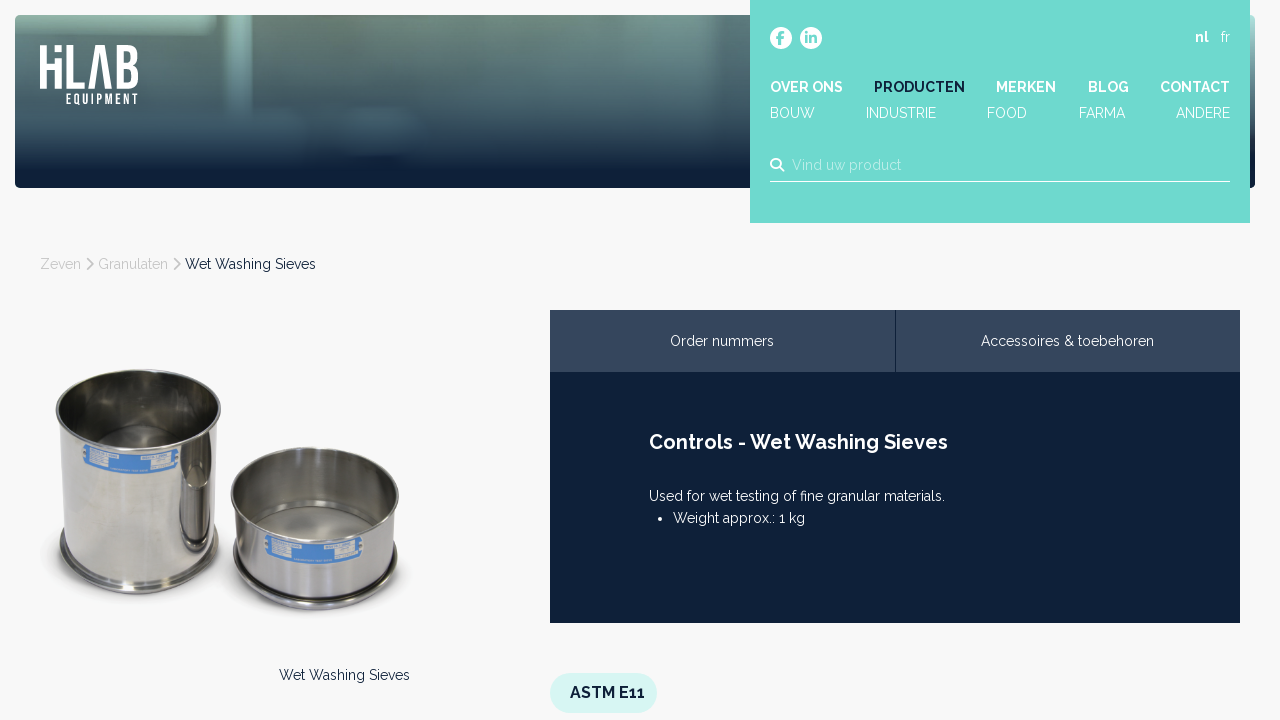

--- FILE ---
content_type: text/html; charset=UTF-8
request_url: https://hilab.be/nl/producten/wet-washing-sieves
body_size: 33243
content:
<!doctype html><html lang="nl-BE" class="no-js sticky-footer"><head> <!-- Google Tag Manager --><script>(function(w,d,s,l,i){w[l]=w[l]||[];w[l].push({'gtm.start':
new Date().getTime(),event:'gtm.js'});var f=d.getElementsByTagName(s)[0],
j=d.createElement(s),dl=l!='dataLayer'?'&l='+l:'';j.async=true;j.src=
'https://www.googletagmanager.com/gtm.js?id='+i+dl;f.parentNode.insertBefore(j,f);
})(window,document,'script','dataLayer','GTM-TJTWJZB');</script><!-- End Google Tag Manager --> <meta charset="utf-8"> <meta http-equiv="X-UA-Compatible" content="IE=edge"> <title>HiLAB | Wet Washing Sieves</title> <meta name="keywords" content=""> <meta name="description" content="Description
Used for wet testing of fine granular materials.	Weight approx.: 1 kg
"> <meta name="robots" content="index,follow,max-snippet:-1"> <meta name="viewport" content="width=device-width, initial-scale=1, minimal-ui"> <link rel="canonical" href="https://hilab.be/nl/producten/wet-washing-sieves"> <link rel="stylesheet" href="https://shuttle-assets-new.s3.amazonaws.com/compiled/front-821b78f73f.css"> <link rel="stylesheet" href="https://shuttle-storage.s3.amazonaws.com/hilab/system/themes/theme-f20854f297.css"> <link rel="stylesheet" href="https://fonts.googleapis.com/css?family=Raleway:400,400italic,700,700italic&subset=latin"> <script src="https://shuttle-assets-new.s3.amazonaws.com/assets/js/vendor/modernizr.min.js"></script> <script src="https://kit.fontawesome.com/f4fe980f49.js" crossorigin="anonymous"></script> <script src="https://kit.fontawesome.com/78bbb71bd9.js" crossorigin="anonymous"></script> <link rel="apple-touch-icon" sizes="57x57" href="https://shuttle-storage.s3.amazonaws.com/hilab/system/favicon/apple-touch-icon-57x57.png?1665497867&v=6886ec93c3"><link rel="apple-touch-icon" sizes="60x60" href="https://shuttle-storage.s3.amazonaws.com/hilab/system/favicon/apple-touch-icon-60x60.png?1665497867&v=6886ec93c3"><link rel="apple-touch-icon" sizes="72x72" href="https://shuttle-storage.s3.amazonaws.com/hilab/system/favicon/apple-touch-icon-72x72.png?1665497867&v=6886ec93c3"><link rel="apple-touch-icon" sizes="76x76" href="https://shuttle-storage.s3.amazonaws.com/hilab/system/favicon/apple-touch-icon-76x76.png?1665497867&v=6886ec93c3"><link rel="apple-touch-icon" sizes="114x114" href="https://shuttle-storage.s3.amazonaws.com/hilab/system/favicon/apple-touch-icon-114x114.png?1665497867&v=6886ec93c3"><link rel="apple-touch-icon" sizes="120x120" href="https://shuttle-storage.s3.amazonaws.com/hilab/system/favicon/apple-touch-icon-120x120.png?1665497867&v=6886ec93c3"><link rel="apple-touch-icon" sizes="144x144" href="https://shuttle-storage.s3.amazonaws.com/hilab/system/favicon/apple-touch-icon-144x144.png?1665497867&v=6886ec93c3"><link rel="apple-touch-icon" sizes="152x152" href="https://shuttle-storage.s3.amazonaws.com/hilab/system/favicon/apple-touch-icon-152x152.png?1665497867&v=6886ec93c3"><link rel="apple-touch-icon" sizes="180x180" href="https://shuttle-storage.s3.amazonaws.com/hilab/system/favicon/apple-touch-icon-180x180.png?1665497867&v=6886ec93c3"><link rel="icon" type="image/png" sizes="32x32" href="https://shuttle-storage.s3.amazonaws.com/hilab/system/favicon/favicon-32x32.png?1665497867&v=6886ec93c3"><link rel="icon" type="image/png" sizes="192x192" href="https://shuttle-storage.s3.amazonaws.com/hilab/system/favicon/android-chrome-192x192.png?1665497867&v=6886ec93c3"><link rel="icon" type="image/png" sizes="16x16" href="https://shuttle-storage.s3.amazonaws.com/hilab/system/favicon/favicon-16x16.png?1665497867&v=6886ec93c3"><link rel="manifest" href="https://shuttle-storage.s3.amazonaws.com/hilab/system/favicon/site.webmanifest?1665497867&v=6886ec93c3"><link rel="mask-icon" href="https://shuttle-storage.s3.amazonaws.com/hilab/system/favicon/safari-pinned-tab.svg?1665497867&v=6886ec93c3" color="#ffffff"><link rel="shortcut icon" href="https://shuttle-storage.s3.amazonaws.com/hilab/system/favicon/favicon.ico?1665497867&v=6886ec93c3"><meta name="msapplication-TileColor" content="#ffffff"><meta name="msapplication-TileImage" content="https://shuttle-storage.s3.amazonaws.com/hilab/system/favicon/mstile-144x144.png?1665497867&v=6886ec93c3"><meta name="msapplication-config" content="https://shuttle-storage.s3.amazonaws.com/hilab/system/favicon/browserconfig.xml?1665497867&v=6886ec93c3"> <meta name="apple-mobile-web-app-title" content="HiLAB"> <meta name="application-name" content="HiLAB"> <meta property="og:title" content="HiLAB | Wet Washing Sieves"> <meta property="og:description" content="Description
Used for wet testing of fine granular materials.	Weight approx.: 1 kg
"> <meta property="og:image" content="http://shuttle-storage.s3.amazonaws.com/hilab/system/resized/Productshots/1_Controls/Wet%20Washing%20Sieves_600x600.png?1666174558"> <meta property="og:image:width" content="600"> <meta property="og:image:height" content="600"> <meta property="og:type" content="website"> <meta property="og:url" content="https://hilab.be/nl/producten/wet-washing-sieves"> <meta property="og:site_name" content="HiLAB"> <meta property="twitter:card" content="summary_large_image"> <meta property="twitter:title" content="HiLAB | Wet Washing Sieves"> <meta property="twitter:description" content="Description
Used for wet testing of fine granular materials.	Weight approx.: 1 kg
"> <meta property="twitter:image" content="http://shuttle-storage.s3.amazonaws.com/hilab/system/resized/Productshots/1_Controls/Wet%20Washing%20Sieves_600x600.png?1666174558"> <link rel="alternate" hreflang="nl" href="https://hilab.be/nl/producten/wet-washing-sieves"> <link rel="alternate" hreflang="fr" href="https://hilab.be/fr"> <link rel="alternate" hreflang="x-default" href="https://hilab.be/nl/producten/wet-washing-sieves"> <!-- Leadinfo tracking code --><script>
(function(l,e,a,d,i,n,f,o){if(!l[i]){l.GlobalLeadinfoNamespace=l.GlobalLeadinfoNamespace||[];
l.GlobalLeadinfoNamespace.push(i);l[i]=function(){(l[i].q=l[i].q||[]).push(arguments)};l[i].t=l[i].t||n;
l[i].q=l[i].q||[];o=e.createElement(a);f=e.getElementsByTagName(a)[0];o.async=1;o.src=d;f.parentNode.insertBefore(o,f);}
}(window,document,'script','https://cdn.leadinfo.net/ping.js','leadinfo','LI-6638ADB5EEB7D'));
</script> <script type="text/javascript">
var _iub = _iub || [];
_iub.csConfiguration = {"siteId":3889935,"cookiePolicyId":16456201,"lang":"nl","storage":{"useSiteId":true}};
</script><script type="text/javascript" src="https://cs.iubenda.com/autoblocking/3889935.js"></script><script type="text/javascript" src="//cdn.iubenda.com/cs/iubenda_cs.js" charset="UTF-8" async></script></head><body> <!-- Google Tag Manager (noscript) --><noscript><iframe src="https://www.googletagmanager.com/ns.html?id=GTM-TJTWJZB"
height="0" width="0" style="display:none;visibility:hidden"></iframe></noscript><!-- End Google Tag Manager (noscript) --> <!--[if lt IE 10]> <p class="BrowseHappy">You are using an <strong>outdated</strong> browser. Please <a href="http://browsehappy.com/">upgrade your browser</a> to improve your experience.</p> <![endif]--> <div class="Page" id="page-16-product"><div class="Wrapper" id="wrapper"><section class="Header shuttle-Block " ><div class="shuttle-Widget shuttle-TemplateWidget custom-style-121" id="widget-74-81fcb44075bb8953f78191f913250fde"><div class="Grid-widgetInnerCell EntityTrigger-74" ><div class="Row"><div class="shuttle-Widget header-cont" id="widget-439-173bd6a72541cdde2326ef86fda579ef"><div class="Row"><div class="Grid-widgetInnerCell EntityTrigger-439" ><div class="Row"><div class="shuttle-Widget-wrapGrid wrap-Grid" data-grid-cols="2"><div id="grid_698bb6d576" class="Grid Grid--withGutter u-noResize"><div class="Grid-cell u-size7of12 u-noResize"><div class="Grid-innerCell " data-grid-cell="7/12"><a href="/nl" class=""><div class="shuttle-Element shuttle-Element--image EntityTrigger-438 Entity-438 header-logo" alt="Logo" title="" id="element-438" data-url="https://shuttle-storage.s3.amazonaws.com/hilab/Icons/Logo.svg?1665480223&w=100&h=61" style="height:60px""><div class="FlexEmbed-object" data-asset-resize-id="438-0-b263fd0309759e4010529af4e09dbb9c-b0ec4f22eaa71ec0640cf38fa7d58b02" data-asset-id="1185" alt="Logo" title="" role="img" style="background-image:url( https://shuttle-storage.s3.amazonaws.com/hilab/Icons/Logo.svg?1665480223 );background-position:left center;background-repeat: no-repeat;background-size:contain;"></div></div></a></div></div><div class="Grid-cell u-size5of12 u-noResize"><div class="Grid-innerCell " data-grid-cell="5/12"><div class="shuttle-Widget header-top" id="widget-441-1d98bbbc269568fbf243ae178317eb80"><div class="Grid-widgetInnerCell EntityTrigger-441" ><div class="Row"><div class="shuttle-Widget-wrapGrid wrap-Grid" data-grid-cols="2"><div id="grid_c32ab45b98" class="Grid Grid--withGutter u-noResize"><div class="Grid-cell u-size8of12 u-noResize"><div class="Grid-innerCell " data-grid-cell="8/12"><div class="shuttle-Widget custom-style-119" id="widget-445-8beae330a85dfdaf93ad5dc902bb4e9e"><div class="Row"><div class="Grid-widgetInnerCell EntityTrigger-445" ><div class="Row"><div class="shuttle-Element shuttle-Element--button" id="element-447"> <a data-action="1" href="https://www.facebook.com/profile.php?id=100085835487196" class="Button EntityTrigger-447 custom-style-text social-item" target="_blank"><p><i class="fab fa-facebook-f"></i></p></a></div></div></div></div><div class="Row"><div class="Grid-widgetInnerCell EntityTrigger-445" ><div class="Row"><div class="shuttle-Element shuttle-Element--button" id="element-447"> <a data-action="2" href="https://www.linkedin.com/company/88875470/" class="Button EntityTrigger-447 custom-style-text social-item" target="_blank"><p><i class="fab fa-linkedin-in"></i></p></a></div></div></div></div></div></div></div><div class="Grid-cell u-size4of12 u-noResize"><div class="Grid-innerCell " data-grid-cell="4/12"><ul class="shuttle-Element shuttle-Element--langNavigation Nav Nav--withGutter-small custom-style-language-navigation custom-style-3" id="element-448"><li class="Nav-item is-first"><a class="Nav-itemTarget custom-style-language-navigation-item custom-style-language-navigation-item-active" href="/nl/producten/wet-washing-sieves">nl</a></li><li class="Nav-item"><a class="Nav-itemTarget custom-style-language-navigation-item" href="/fr">fr</a></li></ul></div></div></div></div></div><div class="Row"><div class="shuttle-Element shuttle-Element--button u-lg-hidden u-md-hidden" id="element-459"> <a href="javascript:;" class="Button EntityTrigger-459 custom-style-text button-menu"><i class="fas fa-bars"></i></a></div></div><div class="Row"><div class="shuttle-Element shuttle-Element--spacer u-lg-hidden u-md-hidden" id="element-463" style="height:25px"></div></div><div class="Row"><div class="shuttle-Element shuttle-Element--spacer u-sm-hidden" id="element-452" style="height:40px"></div></div><div class="Row"><div class="shuttle-Widget u-lg-hidden u-md-hidden nav-mobile" id="widget-460-e1206c3fe23a43734e4fdb7863b2e2b8"><div class="Row"><div class="Grid-widgetInnerCell EntityTrigger-460" ><div class="Row"><div class="shuttle-Element shuttle-Element--button" id="element-462"> <a data-action="3" href="/nl/about" class="Button EntityTrigger-462 custom-style-text custom-style-11 custom-style-73 custom-style-84 custom-style-8">Over</a></div></div></div></div><div class="Row"><div class="Grid-widgetInnerCell EntityTrigger-460" ><div class="Row"><div class="shuttle-Element shuttle-Element--button" id="element-462"> <a data-action="4" href="/nl/producten" class="Button EntityTrigger-462 custom-style-text custom-style-11 custom-style-73 custom-style-84 custom-style-8">Producten</a></div></div></div></div><div class="Row"><div class="Grid-widgetInnerCell EntityTrigger-460" ><div class="Row"><div class="shuttle-Element shuttle-Element--button" id="element-462"> <a data-action="5" href="/nl/merken" class="Button EntityTrigger-462 custom-style-text custom-style-11 custom-style-73 custom-style-84 custom-style-8">Merken</a></div></div></div></div><div class="Row"><div class="Grid-widgetInnerCell EntityTrigger-460" ><div class="Row"><div class="shuttle-Element shuttle-Element--button" id="element-462"> <a data-action="6" href="/nl/blog" class="Button EntityTrigger-462 custom-style-text custom-style-11 custom-style-73 custom-style-84 custom-style-8">Blog</a></div></div></div></div><div class="Row"><div class="Grid-widgetInnerCell EntityTrigger-460" ><div class="Row"><div class="shuttle-Element shuttle-Element--button" id="element-462"> <a data-action="7" href="/nl/contact" class="Button EntityTrigger-462 custom-style-text custom-style-11 custom-style-73 custom-style-84 custom-style-8">Contact</a></div></div></div></div><div class="Row"><div class="Grid-widgetInnerCell EntityTrigger-460" ><div class="Row"><div class="shuttle-Element shuttle-Element--button" id="element-462"> <a data-action="8" href="/nl/producten?in_sector=bouw" class="Button EntityTrigger-462 custom-style-text custom-style-11 custom-style-73 custom-style-84 custom-style-8">Bouw</a></div></div></div></div><div class="Row"><div class="Grid-widgetInnerCell EntityTrigger-460" ><div class="Row"><div class="shuttle-Element shuttle-Element--button" id="element-462"> <a data-action="9" href="/nl/producten?in_sector=industrie" class="Button EntityTrigger-462 custom-style-text custom-style-11 custom-style-73 custom-style-84 custom-style-8">Industrie</a></div></div></div></div><div class="Row"><div class="Grid-widgetInnerCell EntityTrigger-460" ><div class="Row"><div class="shuttle-Element shuttle-Element--button" id="element-462"> <a data-action="10" href="/nl/producten?in_sector=food" class="Button EntityTrigger-462 custom-style-text custom-style-11 custom-style-73 custom-style-84 custom-style-8">Food</a></div></div></div></div><div class="Row"><div class="Grid-widgetInnerCell EntityTrigger-460" ><div class="Row"><div class="shuttle-Element shuttle-Element--button" id="element-462"> <a data-action="11" href="/nl/producten?in_sector=farma" class="Button EntityTrigger-462 custom-style-text custom-style-11 custom-style-73 custom-style-84 custom-style-8">Farma</a></div></div></div></div></div></div><div class="Row"><style>@media (max-width: 767px) {	.Nav-449 { display: none; visibility: hidden; }	.Nav--responsive-449 { display: block; visibility: visible; }	}	#ToggleNav-323ad3d7b1:checked ~ .ToggleNav-label {	}</style><div class="NavWrapper Nav-449 u-sm-hidden" id="element-449"><ul class="shuttle-Element shuttle-Element--navigation Nav custom-style-navigation"><li class="Nav-item"><a href="/nl/about" class="Nav-itemTarget EntityTrigger-449-0-0 custom-style-navigation-item" >Over ons</a></li><li class="Nav-item"><a href="/nl/producten" class="Nav-itemTarget EntityTrigger-449-0-1 custom-style-navigation-item custom-style-navigation-item-active" >Producten</a></li><li class="Nav-item"><a href="/nl/merken" class="Nav-itemTarget EntityTrigger-449-0-2 custom-style-navigation-item" >Merken</a></li><li class="Nav-item"><a href="/nl/blog" class="Nav-itemTarget EntityTrigger-449-0-3 custom-style-navigation-item" >Blog</a></li><li class="Nav-item"><a href="/nl/contact" class="Nav-itemTarget EntityTrigger-449-0-4 custom-style-navigation-item" >Contact</a></li></ul></div><div class="NavWrapper NavWrapper--responsive Nav--responsive-449 u-sm-hidden" id="element-449"><input class="ToggleNav " id="ToggleNav-323ad3d7b1" type="checkbox" tabindex="-1" aria-hidden="true"><label class="ToggleNav-label custom-style-responsive-navigation-toggle-button" for="ToggleNav-323ad3d7b1" aria-hidden="true">Menu</label><ul class="shuttle-Element shuttle-Element--navigation Nav Nav--stacked custom-style-responsive-navigation-dropdown"><li class="Nav-item"><a href="/nl/about" class="Nav-itemTarget EntityTrigger-449-0-0 custom-style-responsive-navigation-button" >Over ons</a></li><li class="Nav-item"><a href="/nl/producten" class="Nav-itemTarget EntityTrigger-449-0-1 custom-style-responsive-navigation-button custom-style-responsive-navigation-button-active" >Producten</a></li><li class="Nav-item"><a href="/nl/merken" class="Nav-itemTarget EntityTrigger-449-0-2 custom-style-responsive-navigation-button" >Merken</a></li><li class="Nav-item"><a href="/nl/blog" class="Nav-itemTarget EntityTrigger-449-0-3 custom-style-responsive-navigation-button" >Blog</a></li><li class="Nav-item"><a href="/nl/contact" class="Nav-itemTarget EntityTrigger-449-0-4 custom-style-responsive-navigation-button" >Contact</a></li></ul></div></div><div class="Row"><div class="shuttle-Element shuttle-Element--spacer u-sm-hidden" id="element-456" style="height:2px"></div></div><div class="Row"><div class="shuttle-Widget u-sm-hidden sectors" id="widget-453-23b5a200d146fa7104a9bbf877236566"><div class="Row"><div class="Grid-widgetInnerCell EntityTrigger-453" ><div class="Row"><div class="shuttle-Element shuttle-Element--button" id="element-455"> <a data-action="12" href="/nl/sectoren/bouw" class="Button EntityTrigger-455 custom-style-text sector">Bouw</a></div></div></div></div><div class="Row"><div class="Grid-widgetInnerCell EntityTrigger-453" ><div class="Row"><div class="shuttle-Element shuttle-Element--button" id="element-455"> <a data-action="13" href="/nl/sectoren/industrie" class="Button EntityTrigger-455 custom-style-text sector">Industrie</a></div></div></div></div><div class="Row"><div class="Grid-widgetInnerCell EntityTrigger-453" ><div class="Row"><div class="shuttle-Element shuttle-Element--button" id="element-455"> <a data-action="14" href="/nl/sectoren/food" class="Button EntityTrigger-455 custom-style-text sector">Food</a></div></div></div></div><div class="Row"><div class="Grid-widgetInnerCell EntityTrigger-453" ><div class="Row"><div class="shuttle-Element shuttle-Element--button" id="element-455"> <a data-action="15" href="/nl/sectoren/farma" class="Button EntityTrigger-455 custom-style-text sector">Farma</a></div></div></div></div><div class="Row"><div class="Grid-widgetInnerCell EntityTrigger-453" ><div class="Row"><div class="shuttle-Element shuttle-Element--button" id="element-455"> <a data-action="16" href="/nl/sectoren/andere" class="Button EntityTrigger-455 custom-style-text sector">Andere</a></div></div></div></div></div></div><div class="Row"><div class="shuttle-FormWidget FormWidget--autoSubmit"><div class="Container "><form method="POST" action="https://hilab.be/form/nl/5971" accept-charset="UTF-8" class="Form--vertical search-home-form" enctype="multipart/form-data"><input type="hidden" name="redirect" value="/nl/producten?search_q={form:5974}"><input type="hidden" name="add_parameters" value="0"><div class="Row"><div class="shuttle-Element shuttle-Element--spacer u-lg-hidden u-md-hidden" id="element-5978" style="height:10px"></div></div><div class="Row"><div class="shuttle-Element shuttle-Element--spacer u-sm-hidden" id="element-5970" style="height:25px"></div></div><div class="Row"><div class="Form-item " id="element-5974"><div class="Form-controls"><input id="fields[5974]" placeholder="Vind uw product" class="custom-style-form-text-field header-search" data-parsley-maxlength="255" name="fields[5974]" type="text" value=""> </div></div></div><div class="Row"><input class="search-home-dest" name="fields[5976]" type="hidden" value="https://hilab.be/nl/producten/wet-washing-sieves/producten?search_q="></div><div class="Row"><input class="user-agent" name="fields[6419]" type="hidden" value=""></div><div class="Row"><input class="search-current" name="fields[6420]" type="hidden" value="https://hilab.be/nl/producten/wet-washing-sieves?"></div><div class="Row"><div class="Form-item Form-item--action u-hidden"><div class="Form-controls"><button type="submit" class="Button custom-style-form-button">Versturen</button></div></div></div><div class="Row"><div class="shuttle-Element shuttle-Element--spacer" id="element-5977" style="height:5px"></div></div><input name="_origin" type="hidden" value="31"><input name="form_rendered_at" type="hidden" value="1770148549"></form></div></div></div><div class="Row"><div class="shuttle-Element shuttle-Element--text custom-style-text custom-style-11 custom-style-94 search-results-count" id="element-6441"><p>Zoekresultaten</p></div></div><div class="Row"><div class="shuttle-Element shuttle-Element--text custom-style-text custom-style-11 custom-style-94 search-no-results" id="element-6440"><p>We konden geen resultaten vinden met deze zoekterm. Gelieve het opnieuw te proberen.</p></div></div><div class="Row"><div class="shuttle-Widget search-results-cont" id="widget-6435-78fe47319289f408e26ec22ca64788da" base="https://hilab.be/nl/search?search_q=" basesaver="https://hilab.be/nl/search-saver"></div></div><div class="Row"><div class="shuttle-Widget search-results" id="widget-6437-e26c294f99930317353548766421878b"></div></div></div></div></div></div></div></div></div></div></div></div></div></div></div></section><section class="Main shuttle-Region " ><div class="Content shuttle-Block "><!-- Content-inner or Side-inner --><div class="Content-inner "><div class="shuttle-Widget shuttle-TemplateWidget" id="widget-3-cc3227d43dbdf17af9635606eafc0cd0"><div class="Grid-widgetInnerCell EntityTrigger-3" ><div class="Row"><div class="Row"><div class="shuttle-Widget custom-style-122 custom-style-123 no-intro" id="widget-579-af6c1864059b059c1d91dd9bdd105e78"><div class="Row"><div class="Grid-widgetInnerCell EntityTrigger-579" ><div class="Row"><div class="shuttle-Element shuttle-Element--image EntityTrigger-581 Entity-581 intro-header" alt="Banner" title="" id="element-581" data-url="https://shuttle-storage.s3.amazonaws.com/hilab/Flavor/Banner.jpg?1665480185&w=2560&h=936" style="height:510px""><div class="FlexEmbed-object" data-asset-resize-id="581-0-75f0065c2cd6651042f8faf56ed9e499-7304dc91b09926210f31bd9d457b9b4d" data-asset-id="1163" alt="Banner" title="" role="img" style="background-image:url( https://shuttle-storage.s3.amazonaws.com/hilab/system/resized/Flavor/Banner_2560x0.jpg?1665480185 );background-position:center center;background-repeat: no-repeat;background-size:cover;"></div></div></div></div></div></div></div><div class="Row"><div class="shuttle-Widget custom-style-145" id="widget-588-f781fd3838a66f92298a7449c193c188"><div class="Container "><div class="Row"><div class="Grid-widgetInnerCell EntityTrigger-588" ><div class="Row"><div class="shuttle-Element shuttle-Element--spacer u-lg-hidden u-md-hidden" id="element-6463" style="height:65px"></div></div><div class="Row"><div class="shuttle-Element shuttle-Element--spacer u-sm-hidden" id="element-605" style="height:65px"></div></div><div class="Row"><div class="shuttle-Element shuttle-Element--text custom-style-text breadcrumbs" id="element-1695"><p><span class="color-9"><a href="/nl/producten?in_cat[]=zeven"><span class="color-9">Zeven</span></a> <i class="fas fa-chevron-right"></i> <a href="/nl/producten?in_cat[]=zeven&amp;in_sub[]=zeefschudders"><span class="color-9">Zeefschudders</span></a> <i class="fas fa-chevron-right"></i></span>&nbsp;<span class="color-11">Wet Washing Sieves</span></p></div></div><div class="Row"><div class="shuttle-Widget custom-style-94 subcat-name" id="widget-5981-a60ba71161d1dd3cc17ec2eb3670d5ca"><div class="Row"><div class="Grid-widgetInnerCell EntityTrigger-5981" ><div class="Row"><input nth="6" slug="granulaten" name="fields[widget_588][0][widget_5981][0][5983]" type="hidden" value="Granulaten"></div></div></div></div></div><div class="Row"><div class="shuttle-Element shuttle-Element--spacer" id="element-1694" style="height:35px"></div></div><div class="Row"><div class="shuttle-Widget-wrapGrid wrap-Grid" data-grid-cols="3"><div id="grid_aa4d95004c" class="Grid Grid--withGutter"><div class="Grid-cell u-size4of12"><div class="Grid-innerCell " data-grid-cell="4/12"><div class="Row"><div class="shuttle-Element shuttle-Element--spacer" id="element-6107" style="height:25px"></div></div><div class="Row"><div class="Slider custom-style-134 custom-style-133 up24 slider-detail" id="slider-596-712bfa2e0f45bd72918ebd432b6d397d"><div class="cycle-container"><div class="cycle-slideshow" data-cycle-log="false" data-cycle-loader="false" data-cycle-fx="fade" data-cycle-easing="easeInOutQuint" data-cycle-swipe="true" data-cycle-timeout="0" data-cycle-delay="0" data-cycle-pause-on-hover="true" data-cycle-loop="0" data-cycle-allow-wrap="true" data-cycle-auto-height="container" data-cycle-slides="> .Slider-item" data-cycle-slide-class="Slider-item" data-cycle-slide-active-class="is-active" data-cycle-prev="#slider-prev-596-712bfa2e0f45bd72918ebd432b6d397d" data-cycle-next="#slider-next-596-712bfa2e0f45bd72918ebd432b6d397d" data-cycle-disabled-class="is-disabled" data-cycle-pager="#slider-pager-596-712bfa2e0f45bd72918ebd432b6d397d" data-cycle-pager-active-class="custom-style-slider-pager-item-active" data-cycle-pager-event="click" data-cycle-pager-template="<li class='Slider-pager-item custom-style-slider-pager-item'></li>"	><div class="Slider-item" data-slider-item="0"><div class="Row"><img class="shuttle-Element shuttle-Element--image EntityTrigger-5980 Entity-5980 shuttle-Element--image-lightbox img-auto" alt="Wet Washing Sieves" title="" id="element-5980" data-url="https://shuttle-storage.s3.amazonaws.com/hilab/Productshots/1_Controls/Wet%20Washing%20Sieves.png?1666174558&w=600&h=600" data-asset-resize-id="5980-0-1e8a163745eb270adfe336c89c477291-0-ec258ce46a68c76c26c03e5364ffeb09" data-asset-id="2065" src="https://shuttle-storage.s3.amazonaws.com/hilab/system/resized/Productshots/1_Controls/Wet%20Washing%20Sieves_600x0.png?1666174558"></div><div class="Row"></div></div></div></div></div></div><div class="Row"><div class="shuttle-Element shuttle-Element--spacer" id="element-624" style="height:40px"></div></div><div class="Row"><div class="shuttle-Widget custom-style-134 custom-style-94 thumbs" id="widget-591-dba7743fb029af8d0c677e85d2a0fca5"><div class="shuttle-Repeat-wrapGrid wrap-Grid" data-grid-cols="4"><div id="grid_17f1ea3594" class="Grid Grid--withGutter Grid--withRowGutter u-noResize"><div class="Grid-cell u-size1of4 is-first"><div class="Grid-widgetInnerCell EntityTrigger-591" ><div class="Row"><div class="shuttle-Element shuttle-Element--image EntityTrigger-593 Entity-593 thumb" alt="Wet Washing Sieves" title="" id="element-593" data-url="https://shuttle-storage.s3.amazonaws.com/hilab/Productshots/1_Controls/Wet%20Washing%20Sieves.png?1666174558&w=600&h=600" style="height:90px""><div class="FlexEmbed-object" data-asset-resize-id="593-0-d0abf1f3b46e2560fff7ba00c7474668-0-e8155894c4adfc76a77a740f364bf00e" data-asset-id="2065" alt="Wet Washing Sieves" title="" role="img" style="background-image:url( https://shuttle-storage.s3.amazonaws.com/hilab/system/resized/Productshots/1_Controls/Wet%20Washing%20Sieves_221x0.png?1666174558 );background-position:center center;background-repeat: no-repeat;background-size:contain;"></div></div></div></div></div></div></div></div></div><div class="Row"><div class="shuttle-Element shuttle-Element--spacer custom-style-94 thumbs-spacer" id="element-636" style="height:50px"></div></div><div class="Row"></div><div class="Row"></div><div class="Row"></div><div class="Row"><div class="shuttle-Element shuttle-Element--spacer custom-style-94 thumbs-spacer" id="element-5255" style="height:50px"></div></div></div></div><div class="Grid-cell u-size1of12"><div class="Grid-innerCell " data-grid-cell="1/12"><div class="shuttle-Element shuttle-Element--spacer" id="element-625" style="height:0px"></div></div></div><div class="Grid-cell u-size7of12"><div class="Grid-innerCell " data-grid-cell="7/12"><div class="Row"><div class="shuttle-Widget custom-style-21 product-desc" id="widget-599-4dd6e57b0e708d34a0d16f7490a65939"><div class="Grid-widgetInnerCell EntityTrigger-599" ><div class="Row"><div class="shuttle-Widget u-sm-hidden anchor-nav boxcont" id="widget-5994-402a8968dc806a2c9b0d365393c06614"><div class="Grid-widgetInnerCell EntityTrigger-5994" ><div class="Row"><div class="shuttle-Element shuttle-Element--button" id="element-5996"> <a data-action="19" href="/nl/producten/wet-washing-sieves#ordernum" class="Button EntityTrigger-5996 custom-style-text anchor-nav-button box none" group="ordernum">Order nummers</a></div></div><div class="Row"><div class="shuttle-Element shuttle-Element--button" id="element-5997"> <a data-action="20" href="/nl/producten/wet-washing-sieves#accessories" class="Button EntityTrigger-5997 custom-style-text anchor-nav-button box none" group="accessories">Accessoires & toebehoren</a></div></div><div class="Row"><div class="shuttle-Element shuttle-Element--button" id="element-5998"> <a data-action="21" href="/nl/producten/wet-washing-sieves#specs" class="Button EntityTrigger-5998 custom-style-text anchor-nav-button box none" group="specs">Technische specificaties</a></div></div></div></div></div><div class="Row"><div class="shuttle-Widget-wrapGrid wrap-Grid" data-grid-cols="3"><div id="grid_eaeb177f8d" class="Grid"><div class="Grid-cell u-size1of7"><div class="Grid-innerCell " data-grid-cell="1/7"><div class="shuttle-Element shuttle-Element--spacer" id="element-603" style="height:0px"></div></div></div><div class="Grid-cell u-size5of7"><div class="Grid-innerCell " data-grid-cell="5/7"><div class="Row"><div class="shuttle-Element shuttle-Element--spacer" id="element-612" style="height:30px"></div></div><div class="Row"><div class="shuttle-Element shuttle-Element--title" id="element-601"><h2 class="custom-style-h3 custom-style-11 product-title">Controls - Wet Washing Sieves</h2></div></div><div class="Row"><div class="shuttle-Element shuttle-Element--spacer" id="element-609" style="height:30px"></div></div><div class="Row"><div class="shuttle-Element shuttle-Element--text custom-style-text custom-style-11 desc" id="element-602"><p><h2 class="product-tabs--content-title">Description</h2><p style="text-align:justify">Used for wet testing of fine granular materials.</p><ul><li style="text-align: justify;">Weight approx.: 1 kg</li></ul></p></div></div><div class="Row"></div><div class="Row"><div class="shuttle-Element shuttle-Element--spacer" id="element-611" style="height:50px"></div></div></div></div><div class="Grid-cell u-size1of7"><div class="Grid-innerCell " data-grid-cell="1/7"><div class="shuttle-Element shuttle-Element--spacer" id="element-604" style="height:0px"></div></div></div></div></div></div></div></div></div><div class="Row"><div class="shuttle-Element shuttle-Element--spacer" id="element-626" style="height:40px"></div></div><div class="Row"></div><div class="Row"></div><div class="Row"><div class="shuttle-Widget" id="widget-5275-2f7aa7f6ba6817e56304905c73ae6da2"><div class="Row"><div class="Grid-widgetInnerCell EntityTrigger-5275" ><div class="Row"><div class="shuttle-Element shuttle-Element--title" id="element-5274"><h2 class="custom-style-h3 custom-style-14 bordered info-title" group="specs">Label/Normering</h2></div></div></div></div></div></div><div class="Row"><div class="shuttle-Element shuttle-Element--spacer" id="element-5273" style="height:10px"></div></div><div class="Row"><div class="shuttle-Element shuttle-Element--text custom-style-text custom-style-94 labels-origin" id="element-5272"><p> 
ASTM E11</p></div></div><div class="Row"><div class="shuttle-Widget custom-style-96 labels-cont" id="widget-5269-24adad1a76d1e7eb1b8ec5545f6bf28d"></div></div><div class="Row"><div class="shuttle-Element shuttle-Element--spacer" id="element-5271" style="height:40px"></div></div><div class="Row"></div><div class="Row"><div class="shuttle-Widget custom-style-96" id="widget-2784-c0dd14103919a4cea55132e33f0226dd"><div class="Grid-widgetInnerCell EntityTrigger-2784" ><div class="Row"><div class="shuttle-Widget-wrapGrid wrap-Grid" data-grid-cols="2"><div id="grid_1bfe2b2ef9" class="Grid Grid--withGutter-small"><div class="Grid-cell u-size6of12"><div class="Grid-innerCell " data-grid-cell="6/12"><div class="shuttle-Widget custom-style-96" id="widget-607-bb9f8be610e1f45e0628b07758a26899"><div class="Row"><div class="Grid-widgetInnerCell EntityTrigger-607" ><div class="Row"><div class="shuttle-Widget-wrapGrid wrap-Grid" data-grid-cols="2"><div id="grid_9d00ccc00c" class="Grid Grid--withGutter-small"><div class="Grid-cell u-size6of12"><div class="Grid-innerCell " data-grid-cell="6/12"><div class="shuttle-Element shuttle-Element--button" id="element-606"> <a data-action="17" href="#contact" class="Button EntityTrigger-606 custom-style-button button-quote">Vraag een offerte aan</a></div></div></div><div class="Grid-cell u-size6of12"><div class="Grid-innerCell " data-grid-cell="6/12"><div class="shuttle-Element shuttle-Element--button" id="element-2786"> <a data-action="18" href="#contact" class="Button EntityTrigger-2786 custom-style-button button-question">Stel een vraag</a></div></div></div></div></div></div></div></div></div></div></div><div class="Grid-cell u-size6of12"><div class="Grid-innerCell " data-grid-cell="6/12"><div class="shuttle-Element shuttle-Element--button" id="element-613"> <a href="/nl/producten" class="Button EntityTrigger-613 custom-style-button dark">Terug naar overzicht</a></div></div></div></div></div></div></div></div></div><div class="Row"><div class="shuttle-Element shuttle-Element--spacer" id="element-627" style="height:50px"></div></div></div></div></div></div></div><div class="Row"><input class="ph-product" name="fields[widget_588][0][5253]" type="hidden" value="Wet Washing Sieves"></div></div></div></div></div></div><div class="Row"><div class="shuttle-Widget custom-style-48 custom-style-133 custom-style-147 extra-info down" id="widget-615-ec2e8e74b3976e9b2ae37cf6f7a5eec0"><div class="Container custom-style-18 custom-style-132"><div class="Row"><div class="Grid-widgetInnerCell EntityTrigger-615" ><div class="Row"><div class="shuttle-Element shuttle-Element--spacer u-lg-hidden u-md-hidden" id="element-4059" style="height:20px"></div></div><div class="Row"><div class="shuttle-Element shuttle-Element--spacer u-sm-hidden" id="element-628" style="height:40px"></div></div><div class="Row"><div class="shuttle-Widget" id="widget-6623-ee41bfeaf06f53ce1cdb43df288520c2"><div class="Row"><div class="Grid-widgetInnerCell EntityTrigger-6623" ><div class="Row"><div class="shuttle-Widget product-info" id="widget-6625-50fea7b04118cd7b2e78288fa38baeaa" brand="controls"></div></div></div></div></div></div><div class="Row"><div class="shuttle-Widget-wrapGrid wrap-Grid" data-grid-cols="2"><div id="grid_64c6670046" class="Grid Grid--withGutter"><div class="Grid-cell u-size5of12"><div class="Grid-innerCell " data-grid-cell="5/12"><div class="shuttle-Element shuttle-Element--spacer" id="element-618" style="height:0px"></div></div></div><div class="Grid-cell u-size7of12"><div class="Grid-innerCell " data-grid-cell="7/12"><div class="Row"><div class="shuttle-Element shuttle-Element--title" id="element-617"><h2 class="custom-style-h3 custom-style-14 bordered info-title" group="specs">Technische specificaties</h2></div></div><div class="Row"><div class="shuttle-Widget group group-specs" id="widget-621-83589ed864417f1f8a7a80ff9af236a2" group="specs"><a name="specs"></a><div class="Row"><div class="Grid-widgetInnerCell EntityTrigger-621" ><div class="Row"><div class="shuttle-Element shuttle-Element--text custom-style-text custom-style-14 extra-info specs" id="element-623"><p></p></div></div></div></div></div></div><div class="Row"><div class="shuttle-Element shuttle-Element--title" id="element-619"><h2 class="custom-style-h3 custom-style-14 bordered info-title" group="ordernum">Order nummers</h2></div></div><div class="Row"><div class="shuttle-Widget group group-ordernum" id="widget-630-59adb20a03500c384bae1c739b7161ab" group="ordernum"><a name="ordernum"></a><div class="Row"><div class="Grid-widgetInnerCell EntityTrigger-630" ><div class="Row"><div class="shuttle-Element shuttle-Element--text custom-style-text custom-style-14 extra-info ordernums" id="element-632"><p><p>15-D0160: Wet washing sieve 8&quot;diameter x 4&quot;deep all stainlees steel fitted with 75 micron mesh 15-D0160/A: Wet washing sieve, 203 mm (8&quot;) diameter x 200 mm deep, stainless steel frame fitted with 75 micron mesh</p></p></div></div></div></div></div></div><div class="Row"><div class="shuttle-Element shuttle-Element--title" id="element-620"><h2 class="custom-style-h3 custom-style-14 bordered info-title" group="accessories">Accessoires & toebehoren</h2></div></div><div class="Row"><div class="shuttle-Widget group group-accessories" id="widget-633-b98b48a04ab931ab40f9af579142c0cf" group="accessories"><a name="accessories"></a><div class="Row"><div class="Grid-widgetInnerCell EntityTrigger-633" ><div class="Row"><div class="shuttle-Element shuttle-Element--text custom-style-text custom-style-14 extra-info accessories" id="element-635"><p><p style="display: none;">&nbsp;</p><p>: 15-D0160/A1: Wet washing sieve 200 mm diameter x 200 mm deep, stainless steel frame fitted with 75 micron mesh 15-D0160/1: Wet washing sieve 200 mm dia x 100 mm deep, 75 micron mesh 15-D0160/2: Wet washing sieve 200 mm dia x 100 mm deep, 63 micron 15-d0160/a2:</p><p>Wet washing sieve 200 mm dia. x 200 mm high, stainless steel frame fitted with 63 micron mesh.</p><p>&nbsp;</p></p></div></div></div></div></div></div></div></div></div></div></div><div class="Row"><div class="shuttle-Element shuttle-Element--spacer" id="element-629" style="height:50px"></div></div></div></div></div></div></div><div class="Row"><div class="shuttle-Widget custom-style-135 custom-style-122 wide" id="widget-637-f54cd3a43ac07156fd3b8f2e0e6a04f7"><div class="Row"><div class="Grid-widgetInnerCell EntityTrigger-637" ><div class="Row"><div class="shuttle-Element shuttle-Element--image EntityTrigger-639 Entity-639 banner-img" alt="Pavement" title="" id="element-639" data-url="https://shuttle-storage.s3.amazonaws.com/hilab/Flavor/Pavement.jpg?1665480186&w=2048&h=896" style="height:270px""><div class="FlexEmbed-object" data-asset-resize-id="639-0-07dd94f70dc49b9363b3c9c211b2e77c-7dc220698005358c1e8ed6545befb6b0" data-asset-id="1173" alt="Pavement" title="" role="img" style="background-image:url( https://shuttle-storage.s3.amazonaws.com/hilab/system/resized/Flavor/Pavement_2048x0.jpg?1665480186 );background-position:center center;background-repeat: no-repeat;background-size:cover;"></div></div></div><div class="Row"><div class="shuttle-Widget shuttle-Widget--overlap" id="widget-640-a629ccd3a552d972faf586deaf602fbe"><div class="Container "><div class="Grid-widgetInnerCell EntityTrigger-640" ><div class="Row"><div class="shuttle-Widget-wrapGrid wrap-Grid" data-grid-cols="2"><div id="grid_cd1c4b8288" class="Grid Grid--withGutter Grid--alignMiddle"><div class="Grid-cell u-size8of12"><div class="Grid-innerCell " data-grid-cell="8/12"><div class="shuttle-Element shuttle-Element--title" id="element-642"><h2 class="custom-style-h2 custom-style-11 banner-text"><p><strong>Een prangend labovraagstuk?</strong><br />De oplossing is slechts een<br />klik van je verwijderd!</p></h2></div></div></div><div class="Grid-cell u-size4of12"><div class="Grid-innerCell " data-grid-cell="4/12"><div class="shuttle-Element shuttle-Element--button u-textRight" id="element-643"> <a href="#contact" class="Button EntityTrigger-643 custom-style-button button-quote">Contact</a></div></div></div></div></div></div></div></div></div></div></div></div></div></div><div class="Row"><div class="shuttle-Widget custom-style-133 custom-style-48 up down" id="widget-644-f1e49f4533cac6836bd2149d82af6e47"><div class="Container custom-style-18 custom-style-132"><div class="Row"><div class="Grid-widgetInnerCell EntityTrigger-644" ><div class="Row"><div class="shuttle-Element shuttle-Element--spacer u-lg-hidden u-md-hidden" id="element-4057" style="height:45px"></div></div><div class="Row"><div class="shuttle-Element shuttle-Element--spacer u-sm-hidden" id="element-660" style="height:75px"></div></div><div class="Row"><div class="shuttle-Widget-wrapGrid wrap-Grid" data-grid-cols="3"><div id="grid_9e9f40c715" class="Grid Grid--withGutter"><div class="Grid-cell u-size1of12"><div class="Grid-innerCell " data-grid-cell="1/12"><div class="shuttle-Element shuttle-Element--spacer" id="element-658" style="height:0px"></div></div></div><div class="Grid-cell u-size10of12"><div class="Grid-innerCell " data-grid-cell="10/12"><div class="Row"><div class="shuttle-Widget" id="widget-664-a61f8d6f43cdaef43dd620ba6006af4f"><div class="Row"><div class="Grid-widgetInnerCell EntityTrigger-664" ><div class="Row"><div class="shuttle-Element shuttle-Element--title" id="element-663"><h2 class="custom-style-h3 custom-style-14">Gelijkaardige producten</h2></div></div></div></div></div></div><div class="Row"><div class="shuttle-Element shuttle-Element--spacer" id="element-662" style="height:50px"></div></div><div class="Row"><div class="shuttle-Widget custom-style-126 products boxcont similar" id="widget-648-848ebbc2bbd5808ce7042c65355803cd"><div class="Row Row--withGutter"><div class="Grid-widgetInnerCell EntityTrigger-648" ><div class="Row"><div class="shuttle-Widget product" id="widget-650-b437de68d4bda1dc33f3ad247388aea8" brand="{segment:27-3-126}" sector="{segment:27-0-165}"><a class="Grid-widgetInnerCell u-block EntityTrigger-650" href="/nl/producten/kubusmallen" data-action="94"><div class="Row"><div class="shuttle-Widget product-img" id="widget-655-8f9de5c93625a971e1cf54dc74c49c19"><div class="Grid-widgetInnerCell EntityTrigger-655" ><div class="Row"><div class="shuttle-Element shuttle-Element--image EntityTrigger-657 Entity-657" alt="Vraag een offerte aan" title="" id="element-657" data-url="https://shuttle-storage.s3.amazonaws.com/hilab/Productshots/1_Controls/Kubusmallen_01.jpg?1665396235&w=600&h=600" style="height:140px""><div class="FlexEmbed-object" data-asset-resize-id="657-0-039868e8a6ca5c839f230dc010aef04a-590ca99ad7c35c0ed56f65299b2810fa" data-asset-id="929" alt="Vraag een offerte aan" title="" role="img" style="background-image:url( https://shuttle-storage.s3.amazonaws.com/hilab/system/resized/Productshots/1_Controls/Kubusmallen_01_600x0.jpg?1665396235 );background-position:center center;background-repeat: no-repeat;background-size:contain;"></div></div></div></div></div></div><div class="Row"><div class="shuttle-Widget product-text box" id="widget-652-f5e47bf8a1d0614a1e70e60e9dd97a0b"><div class="Grid-widgetInnerCell EntityTrigger-652" ><div class="Row"><div class="shuttle-Element shuttle-Element--text custom-style-text" id="element-654"><p>Kubusmallen</p></div></div></div></div></div></a></div></div></div></div><div class="Row Row--withGutter"><div class="Grid-widgetInnerCell EntityTrigger-648" ><div class="Row"><div class="shuttle-Widget product" id="widget-650-b437de68d4bda1dc33f3ad247388aea8" brand="{segment:27-3-126}" sector="{segment:27-0-165}"><a class="Grid-widgetInnerCell u-block EntityTrigger-650" href="/nl/producten/moffeloven-12000c" data-action="95"><div class="Row"><div class="shuttle-Widget product-img" id="widget-655-8f9de5c93625a971e1cf54dc74c49c19"><div class="Grid-widgetInnerCell EntityTrigger-655" ><div class="Row"><div class="shuttle-Element shuttle-Element--image EntityTrigger-657 Entity-657" alt="Moffeloven 12000c" title="" id="element-657" data-url="https://shuttle-storage.s3.amazonaws.com/hilab/Productshots/Moffeloven%2012000c.jpg?1665750545&w=1190&h=1194" style="height:140px""><div class="FlexEmbed-object" data-asset-resize-id="657-1-039868e8a6ca5c839f230dc010aef04a-b061fa20a76ed20c3372623eb64da80b" data-asset-id="1188" alt="Moffeloven 12000c" title="" role="img" style="background-image:url( https://shuttle-storage.s3.amazonaws.com/hilab/system/resized/Productshots/Moffeloven%2012000c_1190x0.jpg?1665750545 );background-position:center center;background-repeat: no-repeat;background-size:contain;"></div></div></div></div></div></div><div class="Row"><div class="shuttle-Widget product-text box" id="widget-652-f5e47bf8a1d0614a1e70e60e9dd97a0b"><div class="Grid-widgetInnerCell EntityTrigger-652" ><div class="Row"><div class="shuttle-Element shuttle-Element--text custom-style-text" id="element-654"><p>Moffeloven, 1200°C</p></div></div></div></div></div></a></div></div></div></div><div class="Row Row--withGutter"><div class="Grid-widgetInnerCell EntityTrigger-648" ><div class="Row"><div class="shuttle-Widget product" id="widget-650-b437de68d4bda1dc33f3ad247388aea8" brand="{segment:27-3-126}" sector="{segment:27-0-165}"><a class="Grid-widgetInnerCell u-block EntityTrigger-650" href="/nl/producten/aav-schuurmachine" data-action="96"><div class="Row"><div class="shuttle-Widget product-img" id="widget-655-8f9de5c93625a971e1cf54dc74c49c19"><div class="Grid-widgetInnerCell EntityTrigger-655" ><div class="Row"><div class="shuttle-Element shuttle-Element--image EntityTrigger-657 Entity-657" alt="AAV schuurmachine" title="" id="element-657" data-url="https://shuttle-storage.s3.amazonaws.com/hilab/Productshots/1_Controls/AAV%20schuurmachine.png?1665395468&w=600&h=600" style="height:140px""><div class="FlexEmbed-object" data-asset-resize-id="657-2-039868e8a6ca5c839f230dc010aef04a-db23ce5d38a18d094bbf7b40dd511b79" data-asset-id="905" alt="AAV schuurmachine" title="" role="img" style="background-image:url( https://shuttle-storage.s3.amazonaws.com/hilab/system/resized/Productshots/1_Controls/AAV%20schuurmachine_600x0.png?1665395468 );background-position:center center;background-repeat: no-repeat;background-size:contain;"></div></div></div></div></div></div><div class="Row"><div class="shuttle-Widget product-text box" id="widget-652-f5e47bf8a1d0614a1e70e60e9dd97a0b"><div class="Grid-widgetInnerCell EntityTrigger-652" ><div class="Row"><div class="shuttle-Element shuttle-Element--text custom-style-text" id="element-654"><p>AAV schuurmachine</p></div></div></div></div></div></a></div></div></div></div><div class="Row Row--withGutter"><div class="Grid-widgetInnerCell EntityTrigger-648" ><div class="Row"><div class="shuttle-Widget product" id="widget-650-b437de68d4bda1dc33f3ad247388aea8" brand="{segment:27-3-126}" sector="{segment:27-0-165}"><a class="Grid-widgetInnerCell u-block EntityTrigger-650" href="/nl/producten/ace-automatische-gecomputeriseerde-oedometer" data-action="97"><div class="Row"><div class="shuttle-Widget product-img" id="widget-655-8f9de5c93625a971e1cf54dc74c49c19"><div class="Grid-widgetInnerCell EntityTrigger-655" ><div class="Row"><div class="shuttle-Element shuttle-Element--image EntityTrigger-657 Entity-657" alt="ACE - Automatische Gecomputeriseerde Oedometer_01" title="" id="element-657" data-url="https://shuttle-storage.s3.amazonaws.com/hilab/Productshots/1_Controls/ACE%20-%20Automatische%20Gecomputeriseerde%20Oedometer_01.jpg?1665395562&w=500&h=500" style="height:140px""><div class="FlexEmbed-object" data-asset-resize-id="657-3-039868e8a6ca5c839f230dc010aef04a-255b0fb87644415adbff94ccb91bc87f" data-asset-id="906" alt="ACE - Automatische Gecomputeriseerde Oedometer_01" title="" role="img" style="background-image:url( https://shuttle-storage.s3.amazonaws.com/hilab/system/resized/Productshots/1_Controls/ACE%20-%20Automatische%20Gecomputeriseerde%20Oedometer_01_500x0.jpg?1665395562 );background-position:center center;background-repeat: no-repeat;background-size:contain;"></div></div></div></div></div></div><div class="Row"><div class="shuttle-Widget product-text box" id="widget-652-f5e47bf8a1d0614a1e70e60e9dd97a0b"><div class="Grid-widgetInnerCell EntityTrigger-652" ><div class="Row"><div class="shuttle-Element shuttle-Element--text custom-style-text" id="element-654"><p>ACE - Automatische Gecomputeriseerde Oedometer</p></div></div></div></div></div></a></div></div></div></div><div class="Row"><div class="Grid-widgetInnerCell EntityTrigger-648" ><div class="Row"><div class="shuttle-Widget product" id="widget-650-b437de68d4bda1dc33f3ad247388aea8" brand="{segment:27-3-126}" sector="{segment:27-0-165}"><a class="Grid-widgetInnerCell u-block EntityTrigger-650" href="/nl/producten/ace-test-software" data-action="98"><div class="Row"><div class="shuttle-Widget product-img" id="widget-655-8f9de5c93625a971e1cf54dc74c49c19"><div class="Grid-widgetInnerCell EntityTrigger-655" ><div class="Row"><div class="shuttle-Element shuttle-Element--image EntityTrigger-657 Entity-657" alt="ACE - Automatische Gecomputeriseerde Oedometer_04" title="" id="element-657" data-url="https://shuttle-storage.s3.amazonaws.com/hilab/Productshots/1_Controls/ACE%20-%20Automatische%20Gecomputeriseerde%20Oedometer_04.jpg?1665395562&w=500&h=500" style="height:140px""><div class="FlexEmbed-object" data-asset-resize-id="657-4-039868e8a6ca5c839f230dc010aef04a-29a524e0436ad3bcdfd63cd80a3ef92e" data-asset-id="909" alt="ACE - Automatische Gecomputeriseerde Oedometer_04" title="" role="img" style="background-image:url( https://shuttle-storage.s3.amazonaws.com/hilab/system/resized/Productshots/1_Controls/ACE%20-%20Automatische%20Gecomputeriseerde%20Oedometer_04_500x0.jpg?1665395562 );background-position:center center;background-repeat: no-repeat;background-size:contain;"></div></div></div></div></div></div><div class="Row"><div class="shuttle-Widget product-text box" id="widget-652-f5e47bf8a1d0614a1e70e60e9dd97a0b"><div class="Grid-widgetInnerCell EntityTrigger-652" ><div class="Row"><div class="shuttle-Element shuttle-Element--text custom-style-text" id="element-654"><p>ACE - Test software</p></div></div></div></div></div></a></div></div></div></div></div></div></div></div><div class="Grid-cell u-size1of12"><div class="Grid-innerCell " data-grid-cell="1/12"><div class="shuttle-Element shuttle-Element--spacer" id="element-659" style="height:0px"></div></div></div></div></div></div><div class="Row"><div class="shuttle-Element shuttle-Element--spacer u-lg-hidden u-md-hidden" id="element-4058" style="height:45px"></div></div><div class="Row"><div class="shuttle-Element shuttle-Element--spacer u-sm-hidden" id="element-661" style="height:60px"></div></div></div></div></div></div></div></div><div class="Row"><div class="shuttle-Widget custom-style-168 shield" id="widget-6500-f09881b301da933d0f63ea0f3b3834eb"></div></div><div class="Row"><div class="shuttle-Widget custom-style-167 pop-up" id="widget-6502-8ea9388d57a86a85f9106e3ea4c6eaed"><div class="Row"><div class="Grid-widgetInnerCell EntityTrigger-6502" ></div></div></div></div></div></div></div></div></section></div><section class="Footer shuttle-Block Footer--sticky " ><div class="shuttle-Widget shuttle-TemplateWidget custom-style-120" id="widget-76-ec4ee23279e84f6b8b85e54ea45e78ea"><div class="Grid-widgetInnerCell EntityTrigger-76" ><div class="Row"><div class="shuttle-Widget footer-form-cont" id="widget-431-641c28c06e2dc7437ace85e5758d6b04"><a name="contact"></a><div class="Row"><div class="Grid-widgetInnerCell EntityTrigger-431" ><div class="Row"><div class="shuttle-Widget footer-contact" id="widget-412-622ecc4229b0bec90cc37f89a46f48b0" style="background-image:url(https://shuttle-storage.s3.amazonaws.com/hilab/Flavor/Pavement.jpg?1665480186&w=2048&h=896)"><div class="Grid-widgetInnerCell EntityTrigger-412" ><div class="Row"><div class="shuttle-Widget-wrapGrid wrap-Grid" data-grid-cols="2"><div id="grid_125545970f" class="Grid Grid--withGutter"><div class="Grid-cell u-size6of12"><div class="Grid-innerCell " data-grid-cell="6/12"><div class="shuttle-FormWidget"><form method="POST" action="https://hilab.be/form/nl/414" accept-charset="UTF-8" class="Form--vertical contact-form" enctype="multipart/form-data"><input type="hidden" name="redirect" value="/nl/contact/bedankt?which=contact"><input type="hidden" name="add_parameters" value="0"><div class="Row Row--withGutter-small"><div class="shuttle-Element shuttle-Element--spacer" id="element-429" style="height:55px"></div></div><div class="Row Row--withGutter-small"><div class="shuttle-Element shuttle-Element--title" id="element-427"><h3 class="custom-style-h3 custom-style-11"><p>Contacteer ons</p></h3></div></div><div class="Row Row--withGutter-small"><div class="shuttle-Element shuttle-Element--spacer" id="element-430" style="height:5px"></div></div><div class="Row Row--withGutter-small"><div class="Form-item is-required " id="element-417"><div class="Form-controls"><input id="fields[417]" placeholder="Voornaam *" class="custom-style-form-text-field" data-parsley-maxlength="255" required name="fields[417]" type="text" value=""> </div></div></div><div class="Row Row--withGutter-small"><div class="Form-item is-required " id="element-418"><div class="Form-controls"><input id="fields[418]" placeholder="Naam *" class="custom-style-form-text-field" data-parsley-maxlength="255" required name="fields[418]" type="text" value=""> </div></div></div><div class="Row Row--withGutter-small"><div class="Form-item is-required " id="element-419"><div class="Form-controls"><input id="fields[419]" placeholder="E-mail *" class="custom-style-form-text-field" data-parsley-maxlength="255" required name="fields[419]" type="email" value=""> </div></div></div><div class="Row Row--withGutter-small"><div class="Form-item is-required " id="element-420"><div class="Form-controls"><input id="fields[420]" placeholder="Bedrijf *" class="custom-style-form-text-field" data-parsley-maxlength="255" required name="fields[420]" type="text" value=""> </div></div></div><div class="Row Row--withGutter-small"><div class="Form-item is-required " id="element-421"><div class="Form-controls"><input id="fields[421]" placeholder="Telefoonnummer *" class="custom-style-form-text-field" data-parsley-maxlength="255" required name="fields[421]" type="text" value=""> </div></div></div><div class="Row Row--withGutter-small"><div class="Form-item is-required " id="element-5984"><div class="Form-controls"><input id="fields[5984]" placeholder="BTW-nummer *" class="custom-style-form-text-field" data-parsley-maxlength="255" required name="fields[5984]" type="text" value=""> </div></div></div><div class="Row Row--withGutter-small"><div class="Form-item is-required " id="element-1693"><div class="Form-controls"><select name="fields[1693]" id="fields[1693]" class="custom-style-form-list-field" required><option value>Sector *</option><option value="bouw|||Bouw" nth="1">Bouw</option><option value="industrie|||Industrie" nth="2">Industrie</option><option value="food|||Food" nth="3">Food</option><option value="farma|||Farma" nth="4">Farma</option><option value="andere|||Andere" nth="5">Andere</option></select></div></div></div><div class="Row Row--withGutter-small"><div class="Form-item is-required " id="element-2783"><div class="Form-controls"><select name="fields[2783]" id="fields[2783]" class="custom-style-form-list-field" required which="purpose"><option value="ik-heb-een-algemene-vraag|||Ik heb een algemene vraag" nth="1">Ik heb een algemene vraag</option><option value="ik-zou-graag-een-specifieke-offerte-ontvangen|||Ik zou graag een specifieke offerte ontvangen" nth="2">Ik zou graag een specifieke offerte ontvangen</option><option value="ik-wil-een-van-mijn-toestellen-laten-kalibreren|||Ik wil een van mijn toestellen laten kalibreren" nth="4">Ik wil een van mijn toestellen laten kalibreren</option></select></div></div></div><div class="Row Row--withGutter-small"><div class="Form-item is-required " id="element-422"><div class="Form-controls"><textarea id="fields[422]" placeholder="Bericht *" class="custom-style-form-text-field" data-parsley-maxlength="2000" rows="3" required name="fields[422]" cols="50"></textarea> </div></div></div><div class="Row Row--withGutter-small"><input class="form-product" name="fields[5293]" type="hidden" value=""></div><div class="Row Row--withGutter-small"><input class="contact-url" name="fields[6245]" type="hidden" value="https://hilab.be/nl/producten/wet-washing-sieves"></div><div class="Row Row--withGutter-small"><div class="shuttle-Element shuttle-Element--spacer" id="element-424" style="height:5px"></div></div><div class="Row Row--withGutter-small"><label class="Field-checkbox custom-style-72 custom-style-11 "> <input class="Field " name="fields[423]" type="checkbox" value="1" required="1"> Ik ga akkoord dat mijn gegevens gebruikt worden zoals beschreven in de <a href="/nl/privacy-policy">Privacy policy</a>.</label></div><div class="Row Row--withGutter-small"><div class="shuttle-Element shuttle-Element--spacer" id="element-6513" style="height:5px"></div></div><div class="Row Row--withGutter-small"><div class="Form-item " id="element-6512"><div class="Form-controls"><div id="captcha-element-6512"></div><ul class="parsley-errors-list filled u-hidden"><li class="parsley-required">Dit veld is verplicht.</li></ul></div></div></div><div class="Row Row--withGutter-small"><div class="shuttle-Element shuttle-Element--spacer" id="element-425" style="height:5px"></div></div><div class="Row Row--withGutter-small"><div class="Form-item Form-item--action"><div class="Form-controls"><button type="submit" class="Button custom-style-form-button">Versturen</button></div></div></div><div class="Row Row--withGutter-small"><div class="shuttle-Element shuttle-Element--spacer" id="element-6247" style="height:20px"></div></div><div class="Row Row--withGutter-small"><div class="shuttle-Element shuttle-Element--text custom-style-text custom-style-72 custom-style-11 footer-desc" id="element-6246"><p><p>Bij HiLAB begrijpen we dat snelheid essentieel is, niet enkel wat meetresultaten betreft, maar ook om onze klanten te helpen. Blijft ons antwoord 48 uur uit, dan is de kans groot dat het niet door je spamfilter geraakt is, en ben je beter af met een telefoontje. We nemen razendsnel op. Beloofd!</p></p></div></div><div class="Row Row--withGutter-small"><div class="shuttle-Element shuttle-Element--spacer u-lg-hidden" id="element-436" style="height:30px"></div></div><div class="Row"><div class="shuttle-Element shuttle-Element--spacer u-md-hidden u-sm-hidden" id="element-428" style="height:75px"></div></div><input name="_origin" type="hidden" value="31"><input name="form_rendered_at" type="hidden" value="1770148549"></form></div></div></div><div class="Grid-cell u-size6of12"><div class="Grid-innerCell " data-grid-cell="6/12"><div class="shuttle-Element shuttle-Element--spacer" id="element-426" style="height:0px"></div></div></div></div></div></div><div class="Row"><input class="ph-info" name="fields[widget_431][0][2819]" type="hidden" value="Ik wens meer info over"></div><div class="Row"><input class="ph-quote" name="fields[widget_431][0][2820]" type="hidden" value="Ik wens een offerte voor"></div></div></div></div></div></div></div></div><div class="Row"><div class="shuttle-Widget footer-top" id="widget-433-72dfbd3da5a931ceddba55160c6b883d"><div class="Grid-widgetInnerCell EntityTrigger-433" ><div class="Row"><div class="shuttle-Widget footer-top-contact" id="widget-409-50957e79bea6bc16f78a655bc5717784"><div class="Row"><div class="Grid-widgetInnerCell EntityTrigger-409" ><div class="Row"><div class="shuttle-Element shuttle-Element--text custom-style-text" id="element-411"><p><p><a href="/nl"><img src="https://shuttle-storage.s3.amazonaws.com/hilab/Icons/Logo2.svg?1665480223" /></a></p><p>&nbsp;</p><ul><li>Meerken 13<br />B-9620 <strong>Zottegem</strong><br /><a href="tel:+32 (0)53 62 71 67" target="_blank">+32 (0)53 62 71 67</a><br />&nbsp;</li><li>Rue de Waremme 108<br />B-4530 <strong>Villers-le-Bouillet</strong><br /><a href="tel:+32 (0)81 56 71 17" target="_blank">+32 (0)81 56 71 17</a></li></ul><p><a href="mailto:info@hilab.be">info@HiLAB.be</a><br />BE 0838.823.138</p><p>&nbsp;</p><p><strong>Openingsuren:</strong></p><p><span class="color-3">Ma</span> - <span class="color-3">Vr</span>: 08u - 17u</p><p><span class="color-3">Za</span>: enkel op afspraak</p></p></div></div><div class="Row"><div class="shuttle-Element shuttle-Element--spacer" id="element-435" style="height:30px"></div></div></div></div></div></div></div></div></div><div class="Row"></div><div class="Row"><div class="shuttle-Widget custom-style-20 footer-bottom" id="widget-92-ff5e78b1b740629205173fc14d6250f7"><div class="Row"><div class="Grid-widgetInnerCell EntityTrigger-92" ><div class="Row"><div class="shuttle-Element shuttle-Element--spacer" id="element-399" style="height:30px"></div></div><div class="Row"><style>@media (max-width: 0px) {	.Nav-395 { display: none; visibility: hidden; }	.Nav--responsive-395 { display: block; visibility: visible; }	}	#ToggleNav-a008cca067:checked ~ .ToggleNav-label {	}</style><div class="NavWrapper Nav-395" id="element-395"><ul class="shuttle-Element shuttle-Element--navigation Nav Nav--withGutter custom-style-navigation"><li class="Nav-item"><a href="/nl" class="Nav-itemTarget EntityTrigger-395-0-0 custom-style-navigation-item" >Home</a></li><li class="Nav-item"><a href="/nl/about" class="Nav-itemTarget EntityTrigger-395-0-1 custom-style-navigation-item" >Over ons</a></li><li class="Nav-item"><a href="/nl/producten" class="Nav-itemTarget EntityTrigger-395-0-2 custom-style-navigation-item custom-style-navigation-item-active" >Producten</a></li><li class="Nav-item"><a href="/nl/sectoren" class="Nav-itemTarget EntityTrigger-395-0-3 custom-style-navigation-item" >Sectoren</a></li><li class="Nav-item"><a href="/nl/jobs" class="Nav-itemTarget EntityTrigger-395-0-4 custom-style-navigation-item" >Jobs</a></li></ul></div><div class="NavWrapper NavWrapper--responsive Nav--responsive-395 " id="element-395"><input class="ToggleNav " id="ToggleNav-a008cca067" type="checkbox" tabindex="-1" aria-hidden="true"><label class="ToggleNav-label custom-style-responsive-navigation-toggle-button" for="ToggleNav-a008cca067" aria-hidden="true">Menu</label><ul class="shuttle-Element shuttle-Element--navigation Nav Nav--stacked Nav--withGutter custom-style-responsive-navigation-dropdown"><li class="Nav-item"><a href="/nl" class="Nav-itemTarget EntityTrigger-395-0-0 custom-style-responsive-navigation-button" >Home</a></li><li class="Nav-item"><a href="/nl/about" class="Nav-itemTarget EntityTrigger-395-0-1 custom-style-responsive-navigation-button" >Over ons</a></li><li class="Nav-item"><a href="/nl/producten" class="Nav-itemTarget EntityTrigger-395-0-2 custom-style-responsive-navigation-button custom-style-responsive-navigation-button-active" >Producten</a></li><li class="Nav-item"><a href="/nl/sectoren" class="Nav-itemTarget EntityTrigger-395-0-3 custom-style-responsive-navigation-button" >Sectoren</a></li><li class="Nav-item"><a href="/nl/jobs" class="Nav-itemTarget EntityTrigger-395-0-4 custom-style-responsive-navigation-button" >Jobs</a></li></ul></div></div><div class="Row"><div class="shuttle-Element shuttle-Element--spacer u-lg-hidden u-md-hidden" id="element-437" style="height:5px"></div></div><div class="Row"><div class="shuttle-Element shuttle-Element--spacer" id="element-396" style="height:15px"></div></div><div class="Row"><div class="shuttle-Widget custom-style-119" id="widget-397-3554adccb0a99f6c59bc2d9312d92c41"><div class="Row"><div class="Grid-widgetInnerCell EntityTrigger-397" ><div class="Row"><div class="shuttle-Element shuttle-Element--button" id="element-402"> <a data-action="99" href="https://www.facebook.com/profile.php?id=100085835487196" class="Button EntityTrigger-402 custom-style-text social-item" target="_blank"><p><i class="fab fa-facebook-f"></i></p></a></div></div></div></div><div class="Row"><div class="Grid-widgetInnerCell EntityTrigger-397" ><div class="Row"><div class="shuttle-Element shuttle-Element--button" id="element-402"> <a data-action="100" href="https://www.linkedin.com/company/88875470/" class="Button EntityTrigger-402 custom-style-text social-item" target="_blank"><p><i class="fab fa-linkedin-in"></i></p></a></div></div></div></div></div></div><div class="Row"><div class="shuttle-Element shuttle-Element--spacer" id="element-401" style="height:5px"></div></div><div class="Row"><div class="shuttle-Widget custom-style-69 custom-style-31 u-lg-hidden u-md-hidden" id="widget-105-ab2e7d1fa25eb07581261aff223f2306"><div class="Grid-widgetInnerCell EntityTrigger-105" ><div class="Row"><div class="shuttle-Element shuttle-Element--text custom-style-text custom-style-71 custom-style-113 custom-style-1 custom-style-11" id="element-282"><p><p>&copy; HiLAB&nbsp;- BE 0838.823.138</p><p><a href="/nl/privacy-policy">Privacy Policy</a>&nbsp;</p><p>&nbsp;</p><p><a href="https://www.likeavirgin.be" target="_blank"><img class="footer-g" height="17" src="https://shuttle-storage.s3.amazonaws.com/hilab/Icons/G-White.svg?1665057091" width="14" /> site by Like a Virgin</a></p></p></div></div><div class="Row"></div></div></div></div><div class="Row"><div class="shuttle-Widget custom-style-69 custom-style-31 u-sm-hidden" id="widget-94-834d405f9270b17ebecebeeedd07e5ef"><div class="Grid-widgetInnerCell EntityTrigger-94" ><div class="Row"><div class="shuttle-Element shuttle-Element--text custom-style-text custom-style-1 custom-style-71 custom-style-113 custom-style-11" id="element-281"><p><p>&copy; HiLAB - BE 0838.823.138 - <a href="/nl/privacy-policy">Privacy Policy</a> <a href="/nl/cookies">&nbsp;</a><a href="https://www.likeavirgin.be" target="_blank"><img height="17" src="https://shuttle-storage.s3.amazonaws.com/hilab/Icons/G-White.svg?1665057091" width="14" /></a></p></p></div></div><div class="Row"><div class="shuttle-Widget-wrapGrid wrap-Grid" data-grid-cols="2"><div id="grid_4021330876" class="Grid Grid--withGutter"><div class="Grid-cell u-size10of12"><div class="Grid-innerCell " data-grid-cell="10/12"></div></div><div class="Grid-cell u-size2of12"><div class="Grid-innerCell " data-grid-cell="2/12"></div></div></div></div></div></div></div></div><div class="Row"><div class="shuttle-Element shuttle-Element--text custom-style-text lasertopo-prefix" id="element-5257"><p><p>HiLAB is powered by <a href="https://lasertopo.be" target="_blank">Lasertopo</a></p></p></div></div><div class="Row"><a href="https://lasertopo.be/" class="" target="_blank"><div data-action="101" class="shuttle-Element shuttle-Element--image EntityTrigger-5256 Entity-5256 logo-extra" alt="Logo-LasertopoWhite" title="" id="element-5256" data-url="https://shuttle-storage.s3.amazonaws.com/hilab/Icons/Logo-LasertopoWhite.svg?1666785200&w=142&h=63" style="height:90px""><div class="FlexEmbed-object" data-asset-resize-id="5256-0-ac79c0bed0f99c1b3b94e2320c8e4832-40fedb2c8b801da628fba10bb778bbfc" data-asset-id="3163" alt="Logo-LasertopoWhite" title="" role="img" style="background-image:url( https://shuttle-storage.s3.amazonaws.com/hilab/Icons/Logo-LasertopoWhite.svg?1666785200 );background-position:center center;background-repeat: no-repeat;background-size:contain;"></div></div></a></div><div class="Row"><div class="shuttle-Element shuttle-Element--spacer" id="element-400" style="height:20px"></div></div></div></div></div></div><div class="Row"></div><div class="Row"></div></div></div></section></div> <script src="https://shuttle-assets-new.s3.amazonaws.com/compiled/front-821b78f73f.js" data-cookieconsent="ignore" data-cookiecategory="essential"></script><!--IUB-COOKIE-BLOCK-SKIP-START--><script>
		Shuttle.FrontApp.prototype.processCaptchaElements = function() {
			var elements = this.options.elementData['formCaptchaElement'];
			if ($.isEmptyObject(elements)) return;

			var _this = this;
			var callback = 'initialize' + this.randomString(10);

			window[callback] = function() {
				if (typeof grecaptcha === 'undefined' || typeof grecaptcha.render === 'undefined') {
					setTimeout(window[callback], 1);
				} else {
		            _this.googleCaptchaLoaded = true;
		            for (var id in elements) {
		                _this.options.elementData['formCaptchaElement'][id].widget_id = grecaptcha.render('captcha-element-' + id, {
		                    sitekey: '6LdH-BwUAAAAAFD9M54QTXgB27W_3QeRVdiHLWBq',
		                    theme: elements[id].theme,
		                    size: elements[id].size,
		                    type: elements[id].type,
		                    callback: $.proxy(function(id) {
		                        $('[id="captcha-element-' + id + '"]').next().addClass('u-hidden');
		                    }, this, id)
		                });
		            }
				}
			};

			if (this.hasScript('googlecaptcha')) {
				if (this.googleCaptchaLoaded) {
					window[callback]();
				}
			}
			else {
				//dont use the onload query parameter to trigger the callback,
				//the captcha would only show the first time for the user
				//due to race conditions
				//the check in the callback itself will handle this
				this.loadScript('https://www.google.com/recaptcha/api.js?render=explicit', 'googlecaptcha', window[callback]);
			}
		};

		// Thank you Firefox
		var oldCss = $.css
		$.css = function () {
			var result = oldCss.apply($, arguments)

			if (result === 'url("about:invalid")') {
				return '';
			}

			return result
		}

		var oldShare = Shuttle.FrontApp.prototype.share;
		Shuttle.FrontApp.prototype.share = function(url, el, parameters, index, entityId) {
			if (parameters.type === 'whatsapp') {
				if (!url) url = window.location.href;
				window.location = 'whatsapp://send?text=' + encodeURIComponent(url);
			} else {
				oldShare.apply(this, arguments);
			}
		};

		Shuttle.FrontApp.prototype.loadGoogleMapsScript = function(onLoaded) {
			var _this = this;
			if (this.hasScript('googlemaps')) {
				if (this.googleMapsLoaded) {
					onLoaded();
				} else {
					setTimeout(function () {
						_this.loadGoogleMapsScript(onLoaded);
					}, 100);
				}
			}
			else {
				var callback = 'initialize' + this.randomString(10);
				window[callback] = function() {
					_this.googleMapsLoaded = true;
					onLoaded();
				};
				this.loadScript('https://maps.googleapis.com/maps/api/js?key=AIzaSyAHBNnTv2jBXJPXy1YAuYFi4rNFb0fxQMA&libraries=places&callback=' + callback, 'googlemaps');
			}
		};

		Shuttle.FrontApp.prototype.initializeOnIntersect = function(elements, initialize) {
			var observer = null;
			var _this = this;

			if (!!window.IntersectionObserver) {
				observer = new IntersectionObserver(function (entries, observer) {
					entries.forEach(function (entry) {
						if (entry.isIntersecting) {
							_this.loadGoogleMapsScript(function () {
								initialize(entry.target);
							});
							observer.unobserve(entry.target);
						}
					});
				});
			}

			elements.each(function () {
				if (observer) {
					observer.observe(this);
				} else {
					_this.loadGoogleMapsScript(function () {
						initialize(this);
					});
				}
			});
		};

		Shuttle.FrontApp.prototype.processGoogleMaps = function() {
			this.processGoogleMapsElements();
			this.processGoogleAutocompletes();
		};

		// Lazy-load Google Maps
		let elementData = null;
		Shuttle.FrontApp.prototype.processGoogleMapsElements = function() {
			var _this = this;

			if (! elementData) {
				elementData = _this.options.elementData;
			}

			this.locationsToPost = [];
			this.googleMapsIds = [];
			var maps = $('.googleMapsElementMap:not(.is-initialized)');
			maps.each(function() {
				var $this = $(this);
				var id = $this.attr('data-id');
				_this.googleMapsIds.push(id);
			});

			this.initializeOnIntersect(maps, function (element) {
				if ($(element).hasClass('is-initialized')) {
					return
				}

				$(element).addClass('is-initialized');
				var id = $(element).attr('data-id');
				var data = elementData['googleMapsElement'][id];
				_this.initializeGoogleMaps(id, data);
			});
		};

		// Lazy-load Google Autocomplete
		Shuttle.FrontApp.prototype.processGoogleAutocompletes = function() {
			this.initializeOnIntersect($('input[type=text].google-autocomplete:not(.is-initialized)'), function (element) {
				if ($(element).hasClass('is-initialized')) {
					return
				}

				var $this = $(element);
				$this.addClass('is-initialized');

				var options = {};
				var country = $this.attr('data-country');
				if (country && country !== 'all') {
					options.componentRestrictions = {country: country};
				}

				// bind the autocomplete to the element, so we allow frontenders to manipulate the behaviour
				// for instance: on publibox, we needed to autosubmit the form, so now the frontender can do something like
				// var autocomplete = $('someinput').data('google-autocomplete');
				// autocomplete.addListener('place_changed', function(){ ...submit the form... });
				$this.data('google-autocomplete', new google.maps.places.Autocomplete(element, options));
			});
		};

		Shuttle.FrontApp.prototype.processAssetResizes = function(context) {
			var _this = this;
			if ( ! context) context = 'body';

			if (typeof this.options.elementData['assetResize'] === 'undefined') return [];
			var resizeData = this.options.elementData['assetResize'];
			var result = [];

			$(context).find('[data-asset-resize-id]').each(function() {
				var $this = $(this);
				var id = $this.attr('data-asset-resize-id');
				$this.removeAttr('data-asset-resize-id');
				var data = null;

				if (typeof resizeData[id] === 'undefined') {
					// try to find resizeOptions of other elements in parent widgets
					// needed for things like infinite scroll
					var parentWidget = $this.closest('.shuttle-Widget');
					while (parentWidget.length > 0) {
						var otherImages = parentWidget.find('[data-asset-resize-id]:not([data-asset-resize-id="' + id + '"])');
						if (otherImages.length > 0 && typeof resizeData[otherImages.attr('data-asset-resize-id')] !== 'undefined') {
							data = $.extend(true, {}, resizeData[otherImages.attr('data-asset-resize-id')]);
							data.assetId = $this.attr('data-asset-id');
							break;
						}
						else {
							otherImages = parentWidget.find('[data-asset-resized-id]');
							if (otherImages.length > 0 && typeof resizeData[otherImages.attr('data-asset-resized-id')] !== 'undefined') {
								data = $.extend(true, {}, resizeData[otherImages.attr('data-asset-resized-id')]);
								data.assetId = $this.attr('data-asset-id');
								break;
							}
						}
						parentWidget = parentWidget.parent().closest('.shuttle-Widget');
					}
				}
				else {
					data = resizeData[id];
				}

				$this.attr('data-asset-resized-id', id);
				if (!data) return;
				if (!data.assetId) return;
				var hash = data.assetId + '-' + JSON.stringify(data.resizeOptions);

				var background = false;
				if (this.tagName === 'IMG') {
					var src = $this.attr('src');

					//if the src is undefined, we are lazy loading the image
					if(src === undefined){
						src = $this.attr('data-src');
					}

					if (src.indexOf('blank.gif') >= 0) {
						background = true;
					}
				}
				else {
					background = true;
				}

				if (background) {

					//check lazy first, because this has less browser inconsistencies
					if($(this).attr('data-bg')){
						return;
					} else {
						var backgroundImage = $this.css('background-image');
						//make sure url?some=query&para=meters#some-anchor-link still get resized
						//so we always drop the anchor part when comparing
						//the expression needs to be greedy
						var location = window.location.href.replace(/(.*?)(#.*)?$/, '$1');

						if (backgroundImage && backgroundImage != 'none' && backgroundImage != 'url(' + location + ')' && backgroundImage != 'url("' + location + '")' && backgroundImage != 'url("")') return;
					}
				}
				else {
					if ($this.attr('src') || $this.attr('data-src')) return;
				}

				if (typeof _this.assetResizes[hash] === 'undefined') {
					_this.assetResizes[hash] = {
						asset_id: data.assetId,
						resize_options: data.resizeOptions,
						elements: [],
						url: '',
						loading: false
					}
				}
				else if (_this.assetResizes[hash].url) {
					if (background) {
						$this.css('background-image', 'url(' + _this.assetResizes[hash].url + ')');
					}
					else {
						$this.attr('src', _this.assetResizes[hash].url);
					}
					return;
				}

				for (var i = 0; i < _this.assetResizes[hash].elements.length; i++) {
					if (_this.assetResizes[hash].elements[i].element == this) {
						return;
					}
				}

				_this.assetResizes[hash].elements.push({
					element: this,
					background: background
				});

				result.push(this);
			});

			for (var hash in this.assetResizes) {
				if (_this.assetResizes[hash].url) continue;
				if (_this.assetResizes[hash].loading) continue;
				_this.assetResizes[hash].loading = true;

				this.resizeAsset(this.assetResizes[hash].asset_id, this.assetResizes[hash].resize_options, $.proxy(function(hash, url) {
					_this.assetResizes[hash].url = url;
					var elements = _this.assetResizes[hash].elements;
					for (var i = 0; i < elements.length; i++) {

						var element = elements[i];

						if (element.background) {
							$(element.element).css('background-image', 'url(' + url + ')');
						}
						else {
							$(element.element).attr('src', url);
						}

						if($(element.element).hasClass('lazy-hidden')){
							$(element.element).toggleClass('lazy-hidden lazy-loaded');
						}
					}
				}, this, hash));
			}

			return result;
		};

		Shuttle.init({
			resizeAssetUrl: 'https://hilab.be/entities/assets/:id/resize',
			googleMapsLocationUrl: 'https://hilab.be/entities/google-maps-location',
			assetBaseUrl: 'https://shuttle-assets-new.s3.amazonaws.com/',
			sessionToken: 'UBagLxKwJfuoggUpA4DYIZNOS0CCvkDr1kd42Pu2',
			lang: {
				labels: {
					required_field: "Dit veld is verplicht.",
					email_field: "Gelieve een geldig e-mailadres in te vullen.",
					number_field: "Gelieve een geldig getal in te vullen.",
					min_field: "Deze waarde mag niet lager zijn dan %s.",
					max_field: "Deze waarde mag niet groter zijn dan %s.",
					range: "Deze waarde moet tussen %s en %s liggen."
				}
			},
			elementData: {"entityAction":{"438":[{"trigger":"click","action":"link","parameters":{"link":"page:1"},"enabled":"1","is_ajax":false}],"447":[{"trigger":"click","action":"link","parameters":{"link":"{segment:21-0-170}"},"enabled":"1","is_ajax":false}],"462":[{"trigger":"click","action":"link","parameters":{"link":"{segment:25-0-185}"},"enabled":"1","is_ajax":false}],"455":[{"trigger":"click","action":"link","parameters":{"link":"/nl/sectoren/segment23-0-138}"},"enabled":"1","is_ajax":false}],"5971":[{"trigger":"submit","action":"link","parameters":{"link":"page:13?search_q={form:5974}","add_parameters":"0"},"enabled":"1","is_ajax":false},{"trigger":"submit","action":"save_to_stream","parameters":{"automatic":"0","stream":"60","id":"","extra_fields":{"30":{"field":"495","token":"{form:5974}"},"31":{"field":"520","token":"{form:6420}"},"32":{"field":"521","token":"{form:6419}"}}},"enabled":"1","is_ajax":false}],"5980":[{"trigger":"click","action":"open_lightbox","parameters":{"entity_type":"self","entity":""},"enabled":"1","is_ajax":false}],"593":[{"trigger":"click","action":"show_slide","parameters":{"entity_type":"slider_widget","entity":"596","slide":""},"enabled":"1","is_ajax":false}],"5254":[{"trigger":"click","action":"link","parameters":{"link":"{segment:32-0-124}"},"enabled":"1","is_ajax":false}],"5996":[{"trigger":"click","action":"link","parameters":{"link":"/nl/producten/segment32-0-154}?#ordernum"},"enabled":"1","is_ajax":false}],"5997":[{"trigger":"click","action":"link","parameters":{"link":"/nl/producten/segment32-0-154}?#accessories"},"enabled":"1","is_ajax":false}],"5998":[{"trigger":"click","action":"link","parameters":{"link":"/nl/producten/segment32-0-154}?#specs"},"enabled":"1","is_ajax":false}],"606":[{"trigger":"click","action":"link","parameters":{"link":"{segment:35-0-220}"},"enabled":"1","is_ajax":false}],"2786":[{"trigger":"click","action":"link","parameters":{"link":"{segment:35-0-427}"},"enabled":"1","is_ajax":false}],"613":[{"trigger":"click","action":"link","parameters":{"link":"page:13"},"enabled":"1","is_ajax":false}],"643":[{"trigger":"click","action":"link","parameters":{"link":"#contact"},"enabled":"1","is_ajax":false}],"650":[{"trigger":"click","action":"link","parameters":{"link":"/nl/producten/segment36-0-154}"},"enabled":"1","is_ajax":false}],"6511":[{"trigger":"click","action":"link","parameters":{"link":"{segment:87-0-539}"},"enabled":"1","is_ajax":false}],"414":[{"trigger":"submit","action":"save_to_stream","enabled":"1","parameters":{"automatic":"1","stream":29,"id":null,"extra_fields":[{"field":171,"token":"{form:417}"},{"field":172,"token":"{form:418}"},{"field":173,"token":"{form:419}"},{"field":174,"token":"{form:420}"},{"field":175,"token":"{form:421}"},{"field":176,"token":"{form:422}"},{"field":177,"token":"{form:423}"},{"field":419,"token":"{form:1693}"},{"field":425,"token":"{form:2783}"},{"field":445,"token":"{form:5293}"},{"field":497,"token":"{form:5984}"},{"field":517,"token":"{form:6245}"}]},"is_ajax":false},{"trigger":"submit","action":"link","parameters":{"link":"page:20?which=contact","add_parameters":"0"},"enabled":"1","is_ajax":false},{"trigger":"submit","action":"send_mail","parameters":{"sender_name":"HiLAB","sender_email":"info@hilab.be","email":"info@hilab.be","cc":"","bcc":"glenn@likeavirgin.be","subject":"Contactformulier Hilab","text":"<p>Beste,<\/p>\r\n\r\n<p>&nbsp;<\/p>\r\n\r\n<p>Op 03/02/2026, om 20:55 vulde {form:417} {form:418} het contactformulier op hilab.be in met de volgende gegevens:<\/p>\r\n\r\n<p>&nbsp;<\/p>\r\n\r\n<p>{form:all}<\/p>\r\n","link_as_pdf":"","attachments":""},"enabled":"1","is_ajax":false}],"402":[{"trigger":"click","action":"link","parameters":{"link":"{segment:21-0-170}"},"enabled":"1","is_ajax":false}],"5256":[{"trigger":"click","action":"link","parameters":{"link":"{segment:8-0-439}"},"enabled":"1","is_ajax":false}]},"actionData":{"1":{"21-0-170":"https:\/\/www.facebook.com\/profile.php?id=100085835487196"},"2":{"21-0-170":"https:\/\/www.linkedin.com\/company\/88875470\/"},"3":{"25-0-185":"page:12"},"4":{"25-0-185":"page:13"},"5":{"25-0-185":"page:23"},"6":{"25-0-185":"page:9"},"7":{"25-0-185":"page:18"},"8":{"25-0-185":"page:13?in_sector=bouw"},"9":{"25-0-185":"page:13?in_sector=industrie"},"10":{"25-0-185":"page:13?in_sector=food"},"11":{"25-0-185":"page:13?in_sector=farma"},"12":{"23-0-138":"bouw"},"13":{"23-0-138":"industrie"},"14":{"23-0-138":"food"},"15":{"23-0-138":"farma"},"16":{"23-0-138":"andere"},"17":{"35-0-220":"#contact"},"18":{"35-0-427":"#contact"},"19":{"32-0-154":"wet-washing-sieves"},"20":{"32-0-154":"wet-washing-sieves"},"21":{"32-0-154":"wet-washing-sieves"},"22":{"32-0-124":""},"23":{"32-0-154":"wet-washing-sieves"},"24":{"32-0-154":"wet-washing-sieves"},"25":{"32-0-154":"wet-washing-sieves"},"26":{"32-0-124":""},"27":{"32-0-154":"wet-washing-sieves"},"28":{"32-0-154":"wet-washing-sieves"},"29":{"32-0-154":"wet-washing-sieves"},"30":{"32-0-124":""},"31":{"32-0-154":"wet-washing-sieves"},"32":{"32-0-154":"wet-washing-sieves"},"33":{"32-0-154":"wet-washing-sieves"},"34":{"32-0-124":""},"35":{"32-0-154":"wet-washing-sieves"},"36":{"32-0-154":"wet-washing-sieves"},"37":{"32-0-154":"wet-washing-sieves"},"38":{"32-0-124":""},"39":{"32-0-154":"wet-washing-sieves"},"40":{"32-0-154":"wet-washing-sieves"},"41":{"32-0-154":"wet-washing-sieves"},"42":{"32-0-124":""},"43":{"32-0-154":"wet-washing-sieves"},"44":{"32-0-154":"wet-washing-sieves"},"45":{"32-0-154":"wet-washing-sieves"},"46":{"32-0-124":""},"47":{"32-0-154":"wet-washing-sieves"},"48":{"32-0-154":"wet-washing-sieves"},"49":{"32-0-154":"wet-washing-sieves"},"50":{"32-0-124":""},"51":{"32-0-154":"wet-washing-sieves"},"52":{"32-0-154":"wet-washing-sieves"},"53":{"32-0-154":"wet-washing-sieves"},"54":{"32-0-124":""},"55":{"32-0-154":"wet-washing-sieves"},"56":{"32-0-154":"wet-washing-sieves"},"57":{"32-0-154":"wet-washing-sieves"},"58":{"32-0-124":""},"59":{"32-0-154":"wet-washing-sieves"},"60":{"32-0-154":"wet-washing-sieves"},"61":{"32-0-154":"wet-washing-sieves"},"62":{"32-0-124":""},"63":{"32-0-154":"wet-washing-sieves"},"64":{"32-0-154":"wet-washing-sieves"},"65":{"32-0-154":"wet-washing-sieves"},"66":{"32-0-124":""},"67":{"32-0-154":"wet-washing-sieves"},"68":{"32-0-154":"wet-washing-sieves"},"69":{"32-0-154":"wet-washing-sieves"},"70":{"32-0-124":""},"71":{"32-0-154":"wet-washing-sieves"},"72":{"32-0-154":"wet-washing-sieves"},"73":{"32-0-154":"wet-washing-sieves"},"74":{"32-0-124":""},"75":{"32-0-154":"wet-washing-sieves"},"76":{"32-0-154":"wet-washing-sieves"},"77":{"32-0-154":"wet-washing-sieves"},"78":{"32-0-124":""},"79":{"32-0-154":"wet-washing-sieves"},"80":{"32-0-154":"wet-washing-sieves"},"81":{"32-0-154":"wet-washing-sieves"},"82":{"32-0-124":""},"83":{"32-0-154":"wet-washing-sieves"},"84":{"32-0-154":"wet-washing-sieves"},"85":{"32-0-154":"wet-washing-sieves"},"86":{"32-0-124":""},"87":{"32-0-154":"wet-washing-sieves"},"88":{"32-0-154":"wet-washing-sieves"},"89":{"32-0-154":"wet-washing-sieves"},"90":{"32-0-124":""},"91":{"32-0-154":"wet-washing-sieves"},"92":{"32-0-154":"wet-washing-sieves"},"93":{"32-0-154":"wet-washing-sieves"},"94":{"36-0-154":"kubusmallen"},"95":{"36-0-154":"moffeloven-12000c"},"96":{"36-0-154":"aav-schuurmachine"},"97":{"36-0-154":"ace-automatische-gecomputeriseerde-oedometer"},"98":{"36-0-154":"ace-test-software"},"99":{"21-0-170":"https:\/\/www.facebook.com\/profile.php?id=100085835487196"},"100":{"21-0-170":"https:\/\/www.linkedin.com\/company\/88875470\/"},"101":{"8-0-439":"https:\/\/lasertopo.be\/"}},"assetResize":{"438-0-b263fd0309759e4010529af4e09dbb9c-b0ec4f22eaa71ec0640cf38fa7d58b02":{"assetId":"1185","resizeOptions":{"width":"1587"}},"581-0-75f0065c2cd6651042f8faf56ed9e499-7304dc91b09926210f31bd9d457b9b4d":{"assetId":"1163","resizeOptions":{"width":"2760"}},"5980-0-1e8a163745eb270adfe336c89c477291-ecc416d43dd821afcbc6f2f7fbce2409":{"assetId":"2065","resizeOptions":{"width":"884"}},"593-0-d0abf1f3b46e2560fff7ba00c7474668-ecc416d43dd821afcbc6f2f7fbce2409":{"assetId":"2065","resizeOptions":{"width":"221"}},"5980-0-1e8a163745eb270adfe336c89c477291-0-ec258ce46a68c76c26c03e5364ffeb09":{"assetId":"2065","resizeOptions":{"width":884}},"593-0-d0abf1f3b46e2560fff7ba00c7474668-0-e8155894c4adfc76a77a740f364bf00e":{"assetId":"2065","resizeOptions":{"width":221}},"5980-0-1e8a163745eb270adfe336c89c477291-d000fbd66ea359687ea1b5fdf5fe91cb":{"assetId":"2065","resizeOptions":{"width":"884"}},"593-0-d0abf1f3b46e2560fff7ba00c7474668-d000fbd66ea359687ea1b5fdf5fe91cb":{"assetId":"2065","resizeOptions":{"width":"221"}},"5980-0-1e8a163745eb270adfe336c89c477291-10fe047cc91735ac1f6e5bfd0daa795a":{"assetId":"2065","resizeOptions":{"width":"884"}},"593-0-d0abf1f3b46e2560fff7ba00c7474668-10fe047cc91735ac1f6e5bfd0daa795a":{"assetId":"2065","resizeOptions":{"width":"221"}},"5980-0-1e8a163745eb270adfe336c89c477291-824b8dded787060ba23a395b6ac0792a":{"assetId":"2065","resizeOptions":{"width":"884"}},"593-0-d0abf1f3b46e2560fff7ba00c7474668-824b8dded787060ba23a395b6ac0792a":{"assetId":"2065","resizeOptions":{"width":"221"}},"5980-0-1e8a163745eb270adfe336c89c477291-c58f63f9ca429f6794ecf22135610b75":{"assetId":"2065","resizeOptions":{"width":"884"}},"593-0-d0abf1f3b46e2560fff7ba00c7474668-c58f63f9ca429f6794ecf22135610b75":{"assetId":"2065","resizeOptions":{"width":"221"}},"639-0-07dd94f70dc49b9363b3c9c211b2e77c-7dc220698005358c1e8ed6545befb6b0":{"assetId":"1173","resizeOptions":{"width":"2760"}},"639-0-07dd94f70dc49b9363b3c9c211b2e77c-0691d3b416cf94c49c4c629113c9426c":{"assetId":"1173","resizeOptions":{"width":"2760"}},"657-0-039868e8a6ca5c839f230dc010aef04a-590ca99ad7c35c0ed56f65299b2810fa":{"assetId":"929","resizeOptions":{"width":"2291"}},"657-1-039868e8a6ca5c839f230dc010aef04a-b061fa20a76ed20c3372623eb64da80b":{"assetId":"1188","resizeOptions":{"width":"2291"}},"657-2-039868e8a6ca5c839f230dc010aef04a-db23ce5d38a18d094bbf7b40dd511b79":{"assetId":"905","resizeOptions":{"width":"2291"}},"657-3-039868e8a6ca5c839f230dc010aef04a-255b0fb87644415adbff94ccb91bc87f":{"assetId":"906","resizeOptions":{"width":"2291"}},"657-4-039868e8a6ca5c839f230dc010aef04a-29a524e0436ad3bcdfd63cd80a3ef92e":{"assetId":"909","resizeOptions":{"width":"2291"}},"5980-0-1e8a163745eb270adfe336c89c477291-3cd7fb135b29e1e453f275a0750605d4":{"assetId":"2065","resizeOptions":{"width":"884"}},"593-0-d0abf1f3b46e2560fff7ba00c7474668-3cd7fb135b29e1e453f275a0750605d4":{"assetId":"2065","resizeOptions":{"width":"221"}},"5256-0-ac79c0bed0f99c1b3b94e2320c8e4832-40fedb2c8b801da628fba10bb778bbfc":{"assetId":"3163","resizeOptions":{"width":"2760"}}},"formCaptchaElement":{"6512":{"theme":"light","type":"image","size":"normal"}}}
		});

		Shuttle.mergeWordFilesHandler = function (params) {
			window.location.href = window.location.origin + '/download-requests/' + params.response;
		};

		Shuttle.mergeTextFilesHandler = function (params) {
			window.location.href = window.location.origin + '/download-requests/' + params.response;
		};

		// Fix SharpSpring forms
		$('form').each(function () {
			if (this.onsubmit) {
				var onsubmit = this.onsubmit;
				this.onsubmit = null;

				$(this).submit(function (event) {
					onsubmit.call(this, event);
				});
			}
		});

	</script><!--IUB-COOKIE-BLOCK-SKIP-END--> <script>
        var google_tag_params = {
                    };
    </script> <script><!--<script src="https://cdnjs.cloudflare.com/ajax/libs/masonry/4.1.1/masonry.pkgd.min.js"></script>--> <!-- Masonry Seprate entries --><!--<script src="https://unpkg.com/masonry-layout@4/dist/masonry.pkgd.min.js"></script>--> <!-- Masonry 1 entry --><script src="https://cdnjs.cloudflare.com/ajax/libs/jquery.imagesloaded/4.1.1/imagesloaded.min.js"></script><script src="https://shuttle-storage.s3.amazonaws.com/startsite/BrowserSpecificCSS.js"></script><script src="https://cdn.jsdelivr.net/npm/js-cookie@2/src/js.cookie.min.js"></script><script>
$(document).ready( function() {
    // Search Module
    if ( $(".search-results-cont").length ) {
        $(".search-results").append("<div></div>");
        $(".header-search").on("input click", function(e) {
            console.log( e.key );
            search();
        });
        $(".header-search").on("keypress", function(e) {
            if ( e.key == "Enter" && $(".header-search").val().length <= 3 ) {
                e.preventDefault();
            }
        });
        $(".header-search").attr("last-q", "");
        $(".header-search").val("");
        function search() {
            const val = $(".header-search").val();
            $(".search-results").removeClass("collapsed");
            if ( $(".header-search").attr("last-q") != val ) {
                $(".header-search").attr("last-q", val );
                $(".search-results > div").empty();
                if ( val.length >= 3 ) {
                    const src = $(".search-results-cont").attr("base") + val;
                    $(".header-search").addClass("searching");
                    if ( $(".search-results-cont iframe").length == 0 ) {
                        $(".search-results-cont").append("<iframe class='search-results-iframe'></iframe>");
                    }
                    const resultBase = $(".search-results-cont").attr("basesaver") + "?method=search";
                    if ( $(".search-saver-iframe").length == 0 /*&& $(".Page").attr("id") != "page-31-search"*/ ) {
                        $("body").append("<iframe src='"+ resultBase +"' class='search-saver-iframe custom-style-94'></iframe>");
                    } else {
                        $(".search-saver-iframe").attr("src", resultBase );
                    }
                    $(".search-results-iframe").attr("src", src );
                } else {
                    $(".search-results-iframe").remove();
                    $(".header-search").removeClass("searching");
                    $(".search-results-count").addClass("custom-style-94");
                }
            }
        }
        $(window).on("click", function(e) {
            //console.log( $(e.target).closest(".header-top") );
            const sliderException = $(e.target).closest(".slider-detail").length && $(e.target).hasClass("Slider-next");
            //console.log( sliderException );
            if ( sliderException == false ) {
                if ( $(e.target).closest(".header-top").length == 0 ) {
                    $(".search-results").addClass("collapsed");
                }
            }
        });
        setTimeout( function() {
            $(".search-results").addClass("ready");
        }, 200);
    }
    
    // Test
    if ( $(".ika-cont, .ika-fr").length ) {
        $(".products-set").each( function() {
            $(this).appendTo( $(".ika-fr > div > div") );
        });
        setTimeout( function() {
            $(".ika-fr td a:empty").remove();
        }, 500);
        //$(".products-set").appendTo( $(".ika-cont > div > div") );
        $(".Header, .Footer").remove();
    }
    if ( $(".ika-fr").length ) {
        $(".ika-fr td a:has(span)").each( function() {
            $(this).find("span").contents().appendTo( $(this) );
            $(this).find("span:empty").remove();
            $(this).contents().prependTo( $(this).parent() );
        });
        $(".Header, .Footer").remove();
        $(".ika-fr tr").each( function() {
            $(this).find("td:not(:lt(2))").on("click", function() {
                console.log( $(this)[0].innerHTML );
                console.log( $(this) );
                navigator.clipboard.writeText( $(this)[0].innerHTML );
                $(this).addClass("done");
            });
        });
    }
    
    // IKA Product Downloads
    if ( $(".downloads-cont").length ) {
        $(".downloads-text").each(function() {
            const files = $(this).text().split("https://");
            console.log( files );
            files.forEach( function( file ) {
                if ( file.length >= 5 ) {
                    const link = "https://" + file;
                    const label = file.split("/")[ file.split("/").length - 1 ];
                    const labelClean = label.split("=")[ label.split("=").length - 1 ].trim();
                    $(".downloads-dest").append("<a class='download-link' href='"+ link +"'>"+ labelClean +"</a>");
                    $(".downloads-dest a:last").prepend("<i class='fa-solid fa-download'></i>");
                }
            });
        });
    }
    
    // IKA Product Video Iframes
    if ( $(".video-iframe-cont").length ) {
        const links = $(".iframe-links").html().split("<br>");
        links.forEach( function( link ) {
            const linkClean = link.split('"')[0].split("<")[0];
            //console.log( linkClean );
            $(".video-iframes").append("<iframe src='"+ linkClean +"'></iframe>");
        });
        //console.log( links );
    }
    
    // IKA Product Detail
    if ( $(".product-info[brand='ika']").length ) {
        if ( $(".specs p:not(:empty)").length ) {
        const specsIKA = $(".specs p:not(:empty)").html().split("<br>");
            $(".specs").append("<ul></ul>");
            specsIKA.forEach( function( spec ) {
                const specLabel = spec.split(":")[0];
                const specVal = spec.split(":")[1];
                $(".specs ul").append("<li><strong>"+ specLabel +"</strong>"+ specVal +"</li>");
            });
            $(".specs p:not(:empty)").remove();
        }
        if ( $(".specs ul li").length && $(".specs ul li strong").length == 0 ) {
            $(".specs ul li").each( function() {
                if ( $(this).text().includes(":") ) {
                    const specLabel = $(this).text().split(":")[0];
                    const specVal = $(this).text().split(":")[1];
                    $(this).html( "<strong>"+ specLabel + "</strong>" + specVal );
                }
            });
        }
    }
    
    // Pop-up
    if ( $(".pop-up").length ) {
        if ( $(".pop-up-title").length ) {
            if ( sessionStorage.getItem("pop-closed") == null ) {
                $(".shield, .pop-up").addClass("on");
            }
            $(".shield, .pop-up-closer").off("click");
            $(".shield, .pop-up-closer").on("click", function() {
                $(".shield, .pop-up").removeClass("on");
                sessionStorage.setItem("pop-closed", true);
            });
        }
    }
    
    // Search Results
    if ( $("#page-31-search").length ) {
        window.parent.$(".header-search").removeClass("searching");
        const searchQ = window.parent.$(".header-search").val();
        if ( $(".search-result").length ) {
            $(".search-result").each( function() {
                $(this).find("> a").attr("href", $(this).find("> a").attr("href") + "?search_q=" + searchQ );
                const result = $(this).closest(".Row").clone();
                window.parent.$(".search-results > div").append( result );
            });
            window.parent.$(".search-result-img[src='']").each( function() {
                $(this).attr("src", $(this).attr("data-url") );
            });
            window.parent.$(".search-no-results").addClass("custom-style-94");
            window.parent.$(".search-results-count").removeClass("custom-style-94");
            window.parent.$(".search-results-count span").remove();
            window.parent.$(".search-results-count").append("<span>("+ $(".search-result").length +"):</span>");
        } else {
            window.parent.$(".search-no-results").removeClass("custom-style-94");
            window.parent.$(".search-results-count").addClass("custom-style-94");
        }
    }
    
    if ( location.search.includes("search_q=") && $("#page-31-search").length == 0 ) {
        const base = $(".search-results-cont").attr("basesaver") + "?method=result";
        if ( $(".search-saver-iframe").length == 0 ) {
            $("body").append("<iframe src='"+ base +"' class='search-saver-iframe custom-style-94'></iframe>");
        } else {
            $(".search-saver-iframe").attr("src", base );
        }
    }
    
    const charLib = "abcdefghijklmnopqrstuvwxyz0123456789-_";
    // Search Saver
    if ( $(".search-saver-cont").length ) {
        if ( $(".search-saver").length ) {
            const moment = new Date();
            let unique;
            let sess;
            if ( sessionStorage.getItem("Session-Search") == null ) {
                unique = randomize(10);
                let newSess = btoa( moment.toLocaleString() + ", " + unique ).replace("==","");
                sessionStorage.setItem("Session-Search", newSess );
            } else {
                sess = sessionStorage.getItem("Session-Search");
                unique = atob( sess ).split(", ")[2];
            }
            $(".saver-searchq").val( window.parent.$(".header-search").val() );
            $(".saver-user").val( navigator.userAgent );
            $(".saver-unique").val( unique );
            $(".saver-session").val( sess );
            $(".saver-url").val( window.parent.location.pathname );
            if ( $(".search-saver").attr("method") == "result" ) {
                $(".saver-stop").val( window.parent.location.pathname );
            }
            $(".search-saver button[type='submit']").trigger("click");
        } else {
            console.log( "Search saved (" + $(".search-method").text() + ")" );
            //window.parent.$(".search-saver-iframe").remove();
        }
    }
    
    function randomize( length ) {
        let output = "";
        for ( i = 0; i < length; i++ ) {
            output = output + charLib[ Math.round(Math.random() * (charLib.length - 1)) ];
        }
        return output;
    }
});
$(window).on("load", function() {
    // Site-specific
    // Mobile Nav
    if ( $(".nav-mobile").length ) {
        $(".button-menu").on("click", function() {
            $(this).find("i.fas").toggleClass("fa-bars fa-times");
            $(".nav-mobile").toggleClass("on");
        });
    }
    // Intro Header
    if ( $(".intro-header").length ) {
        function headerHeight() {
            if ( $(window).width() <= 1024 ) {
                $(".intro-header").height( $(".custom-style-123").height() + 60 );
                if ( $(window).width() <= 400 ) {
                    $(".intro-header").height( $(".custom-style-123").height() + 100 );
                }
            } else {
                $(".intro-header").height(510);
            }
        }
        $(window).on("resize", headerHeight);
        headerHeight();
    }
    if ( $(".user-agent").length ) {
        $(".user-agent").val( navigator.userAgent );
    }
    // Banners 
    if ( $(".banner-img").length ) {
        function bannerHeights() {
            if ( $(window).width() <= 767 ) {
                $(".banner-img").each( function() {
                    $(this).height( $(this).parent().parent().find(".shuttle-Widget--overlap").height() + 130 );
                });
            }
        }
        $(window).on("resize", bannerHeights);
        bannerHeights();
    }
    // Home Search
    if ( $(".search-home").length ) {
        function searchPrep() {
            $(".search-home-form > input[name='redirect']").val( $(".search-home-dest").val() + $(".search-home").val() );
        }
        $(".search-home").on("change input", searchPrep);
        searchPrep();
    }
    // Mobile Nav
    if ( $(".nav-mobile").length ) {
        $(".nav-mobile a[href*='?']:first").addClass("bordered");
        $(".nav-mobile a[href*='?']:first").parent().parent().parent().parent().nextAll().find("a").css({"font-weight": "300"});
    }
    
    // Filter
    if ( $(".filter").length ) {
        $(".filter-cont").removeClass("custom-style-94");
        $(".filter .Form-item").each( function() {
            if ( $(this).find("input[group]").length ) {
                $(this).attr("group", $(this).find("input[group]:first").attr("group") );
            }
        }); // Create Group Divs in Cats for Subcats
        $(".filter .Form-item[group='cat'] label").each( function() {
            const cat = $(this).find("input").attr("nth");
            $(this).before("<div class='catgroup' cat='"+ cat +"'></div>");
            $(this).appendTo( $(".catgroup[cat='"+ cat +"']") );
        }); // Clean Up Groups
        $(".catgroup").each( function() {
            //$(this).find("label:last").remove();
            $(this).find("+ br").remove();
        }); // Move Subs into Groups
        $(".filter .Form-item[group='sub'] label").each( function() {
            const cat = $(this).find("input").attr("cat");
            $(this).appendTo( $(".catgroup[cat='"+ cat +"']") );
        });
        $(".Form-item[group='sub']").parent().remove();
        // Display Checked
        $(".filter input[checked]").parent().addClass("selected");
        // Collapse Unused
        $(".catgroup").each( function() {
            if ( ! $(this).find(".selected").length ) {
                $(this).addClass("off");
            }
        });
        // Measure Cat Groups
        function measureCatGroups() {
            $(".filter .catgroup").each( function() {
                let max = $(this).find("label").length * $(this).find("label").height();
                $(this).attr("max", max );
            });
        }
        // Measure Filter Groups
        function measureFilterGroups() {
            let max = 0;
            $(".filter .Form-item").each( function() {
                if ( $(this).find(".catgroup").length ) {
                    // If Cats & SubCats
                    $(".catgroup").each( function() {
                        max = max + parseInt( $(this).attr("max") );
                    });
                    $(".filter .Form-item[group='cat']").attr("max", max);
                } else {
                    max = parseInt( $(this).find("> .Form-controls").height() );
                    $(this).attr("max", max);
                }
            });
        }
        $(window).on("resize", function() {
            measureCatGroups();
            measureFilterGroups();
        });
        measureCatGroups();
        measureFilterGroups();
        // Init Animation (Max)
        $(".Form-item").each( function() {
            const max = parseInt( $(this).attr("max") );
            $(this).css({"max-height": max});
        });
        $(".filter-title").on("click", function() {
            const group = $(".Form-item[group='"+ $(this).attr("group") +"']");
            const max = parseInt( group.attr("max") );
            $(this).toggleClass("off");
            group.toggleClass("off");
            if ( group.is(".off") ) {
                group.css({"max-height": 0});
            } else {
                group.css({"max-height": max});
            }
        });
        $(".button-showall").on("click", function() {
            $(this).toggleClass("on off");
            if ( $(this).is(".on") ) {
                $(this).text( $(this).attr("on") );
                $(".Form-item[group='labels']").addClass("unlocked");
            } else {
                $(this).text( $(this).attr("off") );
                $(".Form-item[group='labels']").removeClass("unlocked");
            }
        });
        
        if ( $(".product").length == 0 ) { $(".no-products").removeClass("none"); }
        
        // Search
        if ( $(".search-field").length ) { $(".search-field").parent().addClass("search-field-cont") }
        $(".search-field-cont").on("click", function(e) {
            const x = Math.abs( e.offsetX - $(this).width() );
            if ( x < 20 ) {
                //$(this).closest("form")[0].submit();
                $(".filter")[0].submit();
            }
        });
        if ( $(".search-fake").length ) {
            $(".search-fake").on("change input", function() {
                $(".search-real").val( $(this).val() );
            });
            $(".search-fake").on("keydown", function(e) {
                if ( e.key == "Enter" || e.key == "Return" ) {
                    e.stopPropagation();
                    e.preventDefault();
                    $(".filter")[0].submit();
                }
            });
        }
        
        // Sorter
        if ( $(".sorter-fake").length ) {
            $(".sorter-fake option").each( function() {
                $(this).attr("value", $(this).attr("value").split("|||")[0] );
            });
            $(".sorter-fake").on("change", function() {
                console.log( $(this).val() );
                if ( $(this).val().length ) {
                    console.log( $(".sorter option[value='"+ $(this).val() +"']") );
                    $(".sorter").val( $(this).val() );
                    $(".filter")[0].submit();
                }
            });
            if ( $(".qs-sort").val() ) {
                $("span.sorter-fake > span").text( $(".sorter-fake option[value='"+ $(".qs-sort").val() +"']").text() );
            }
        }
        
        // Filter URL Checker
        if ( $(".Form-item[group='cat'] label.selected").length > 1 ) {
            $(".filter-cont .catgroup:not(.off)").each( function() {
                let searchNew = [];
                console.log( $(this).find("label.selected:not(:first)") );
                if ( ! $(this).find("label.selected:not(:first)").closest(".catgroup").find("label:first").is(".selected") ) {
                    console.log( "Wrong" );
                    console.log( $(this).find("label.selected:not(:first)") );
                    $(".no-products, .products").addClass("none");
                    $(".products-loading").removeClass("none");
                    
                    let searchOriginal = location.search.split("&");
                    for ( i = 0; i < searchOriginal.length; i++ ) {
                        if ( ! searchOriginal[i].includes("in_sub") ) {
                            searchNew.push( searchOriginal[i] );
                        }
                        searchNewString = searchNew.join("&");
                        if ( searchNewString.substr(0,1) != "?" ) { searchNewString = "?" + searchNewString; }
                        console.log( searchNew.join("&") );
                    }
                    location.href = location.href.split("?")[0] + searchNewString;
                }
            })
        }
        
        // Double Check
        setTimeout( function() {
            $(".selected > span").addClass("checked");
        }, 150);
    }
    // Product Detail
    if ( $(".info-title").length ) {
        $(".info-title").each( function() {
            const group = $(".group[group='"+ $(this).attr("group") +"']");
            if ( group.find("p:not(:empty)").length == 0 && group.find("li:not(:empty)").length == 0&& group.find("td:not(:empty)").length == 0) {
                $(this).hide();
            }
        });
        if ( $(".info-title:visible").length == 0 ) { $(".extra-info").hide() }
        const firstp = $(".extra-info:visible p:not(:empty):first");
        const secondp = firstp.next();
        if ( isNaN( parseInt( firstp.text()[ firstp.text().length - 1 ] ) ) == false && isNaN( parseInt( secondp.text()[ secondp.text().length - 1 ] ) ) == false ) {
            $(".extra-info:visible").addClass("color-odd");
        }
        // Lang
        if ( $(".custom-style-language-navigation").length ) {
            const frHref = $(".custom-style-language-navigation a[href^='/nl']").attr("href").replace("/nl/","/fr/");
            //console.log( frHref );
            $(".custom-style-language-navigation a[href='/fr']").attr("href", frHref );
        }
        
        // Product Detail Buttons
        const contactType = $("select[which='purpose']");
        const textarea = $(".contact-form textarea");
        $(".button-quote").on("click", function() {
            contactType.val( contactType.find("option[nth='2']").attr("value") );
            contactType.find("+ span > span").text( contactType.find("option[nth='2']").text() );
            if ( textarea.val() == "" || textarea.val() == $(".ph-info").val() + " " + $(".ph-product").val() ) {
                textarea.val( $(".ph-quote").val() + " " + $(".ph-product").val() );
            }
        });
        $(".button-question").on("click", function() {
            contactType.val( contactType.find("option[nth='1']").attr("value") );
            contactType.find("+ span > span").text( contactType.find("option[nth='1']").text() );
            if ( textarea.val() == "" || textarea.val() == $(".ph-quote").val() + " " + $(".ph-product").val() ) {
                textarea.val( $(".ph-info").val() + " " + $(".ph-product").val() );
            }
        });
        
        const breadCrumbSub = $(".breadcrumbs a[href*='in_sub']");
        const breadCrumbSubBase = breadCrumbSub.attr("href").split("=")[0] + "=" + breadCrumbSub.attr("href").split("=")[1];
        //console.log( breadCrumbSubBase );
        breadCrumbSub.attr("href", breadCrumbSubBase + "=" + $(".subcat-name input").attr("slug") );
        breadCrumbSub.find("> span").text( $(".subcat-name input").val() )
        
        // Download Button
        $("h2.product-tabs--content-title").hide();
        if ( $(".button-download").length ) {
            const file = $(".button-download").attr("href").split("/")[$(".button-download").attr("href").split("/").length - 1];
            //console.log( file );
            if ( file.includes(".") ) {
                $(".button-download").removeClass("custom-style-94");
            }
        }
        
        // Labels Constructor
        if ( $(".labels-origin p").length ) {
            let labels = [];
            const labelsCont = $(".labels-origin p").text();
            if ( labelsCont.includes("‰") ) {
                labels = labelsCont.split("‰");
            } else if ( labelsCont.includes(" | ") ) {
                labels = labelsCont.split(" | ");
            } else if ( labelsCont.includes("|") ) {
                labels = labelsCont.split("|");
            }
            // If Only One Label
            if ( labelsCont.length > 1 && labels.length == 0 ) {
                $(".labels-cont").append("<p class='label'>"+ labelsCont +"</p>");
            } else { // Multiple Labels
                labels.forEach( function(e) {
                    $(".labels-cont").append("<p class='label'>"+ e +"</p>");
                });
            }
            //console.log( labels );
        }
        
        // Anchors
        if ( $(".anchor-nav").length && $(".info-title").length ) {
            $(".info-title:visible").each( function() {
                //console.log( $(".anchor-nav-button[group='"+ $(this).attr("group") +"']") );
                $(".anchor-nav-button[group='"+ $(this).attr("group") +"']").removeClass("none");
            });
            $(".anchor-nav-button.none").closest(".Row").remove();
            if ( $(".anchor-nav-button:visible").length ) {
                $(".product-desc").addClass("anchors");
            }
        }
    }
    // About Buttons
    if ( $(".button-demo").length ) {
        const contactType = $("select[which='purpose']");
        const textarea = $(".contact-form textarea");
        
        $(".button-demo").on("click", function() {
            contactType.val( contactType.find("option[nth='3']").attr("value") );
            contactType.find("+ span > span").text( contactType.find("option[nth='3']").text() );
        });
        $(".button-calibration").on("click", function() {
            contactType.val( contactType.find("option[nth='4']").attr("value") );
            contactType.find("+ span > span").text( contactType.find("option[nth='4']").text() );
        });
    }
    // Blogs / Cases Home
    if ( $(".cases-blogs-both").length ) {
        function heights() {
            if ( $(window).width() >= 768 ) {
                let blogHeights = 0;
                let jobHeights = 0;
                $(".blogitem").each( function() {
                    if ( $(".blogitem").length == 1 ) {
                        blogHeights = blogHeights + $(this).height();
                    } else {
                        blogHeights = blogHeights + $(this).height() + 12;
                    }
                });
                $(".case .case-img").height( blogHeights );
                $(".jobitem").each( function() {
                    jobHeights = jobHeights + $(this).height() + 56;
                });
                $(".about-img").height( jobHeights );
            } else {
                $(".case-img").each( function() {
                    $(this).height( $(this).closest(".case").find(".shuttle-Widget--overlap").height() + 70 );
                });
            }
        }
        $(window).on("resize", heights);
        heights();
    }
    // Product Detail
    if ( $("#page-16-product").length ) {
        setInterval( function() {
            $(".slider-detail:not(.paused) .Slider-next").trigger("click");
        }, 2500);
        $(".slider-detail").on("mouseenter", function() {
            $(this).addClass("paused");
        });
        $(".slider-detail").on("mouseleave", function() {
            $(this).removeClass("paused");
        });
        $(".slider-detail .img-auto").each( function() {
            if ( ! $(this).attr("src").includes( "/" + $(this).attr("alt") ) ) {
                $(this).parent().after("<div class='product-code'>"+ $(this).attr("alt") +"<div>");
            }
        });
        $(".thumb").on("click", function() {
            $(".slider-detail").addClass("paused");
            setTimeout( function() {
                $(".slider-detail").removeClass("paused");
            }, 500);
        });
        if ( $(".similar").length ) {
            $(".similar > .Row > div > .Row:empty").each( function() {
                $(this).parent().parent().remove();
            });
        }
    }
    // Blogs / Cases Overview
    if ( $(".blog-cont").length && $(".blog-cont-cont").length == 0 ) {
        function casesHeight() {
            if ( $(".both").length && $(".blog-item").length <= 2 ) {
                $(".cases-cont").css({"max-height": $(".blog-cont").height() - 24 });
            } else {
                $(".cases-cont").css({"max-height": $(".blog-cont").height() + 48 });
            }
        }
        $(window).on("resize", casesHeight);
        casesHeight();
    }
    // Blog Detail
    if ( $(".post-content").length ) {
        if ( $(".thumb").length == 0 ) {
            $(".img-wrap").hide();
        }
    }
    // Cleaner
    if ( $(".product-to-clean").length ) {
        if ( $("iframe").length == 0 ) {
            $(".cleaner-cont").append("<div class='Row'><iframe class='cleaner-iframe'></iframe></div>");
        }
        let src = location.pathname + "/cleaner";
        $("iframe").attr("src", src);
    }
    if ( $(".cleaner-form").length ) {
        const product = window.parent.$(".product-to-clean:visible:first");
        /*product.find(".access").children().each( function() {
            $(this).html( $(this).html().replace(/ :/g,"") );
            if ( $(this).html() == ":" ) {
                $(this).html("");
            } else if ( $(this).html() == "<br>" ) {
                $(this).hide();
            }
            let cur = $(this);
            setTimeout( function() {
                const accDump = $(".accessory + div iframe").contents().find("body");
                const clone = cur.clone();
                accDump.append( clone );
                //console.log( clone );
            }, 1000);
        });*/
        product.find(".lab > p").each( function() {
            $(this).html( $(this).html().replace(/<br>/g,"‰") );
            $(this).html( $(this).html().replace(/ ‰/g,"‰") );
            $(this).html( $(this).html().replace(/‰ /g,"‰") );
            $(this).html( $(this).html().replace(/‰‰/g,"") );
            if ( $(this).html().substr(0,1) == "‰" ) {
                $(this).html( $(this).html().substr(1, $(this).html().length ) );
            }
            
            let cur = $(this);
            setTimeout( function() {
                const accDump = $(".labels + div iframe").contents().find("body");
                const clone = cur.clone();
                accDump.append( clone );
                console.log( clone );
            }, 1000);
        });
        setTimeout( function() {
            //const accDump = $(".accessory + div iframe").contents().find("body");
            if ( window.parent.$(".lab").length ) {
                window.parent.$("head title").text("HiLAB (" + window.parent.$(".lab").length + ")");
                const accDump = $(".labels + div iframe").contents().find("body");
                console.log( accDump.find("> p:first") );
                if ( accDump.find("> p:first").html() == "<br>" ) { accDump.find("> p:first").hide() }
                if ( accDump.text().length == 0 ) { accDump.html("<p class='none'>G&nbsp;</p>") }
                //$(".cleaner-form button").trigger("click");
                console.log("G");
            }
        }, 1100);
        setInterval( function() {
            $("head title").text("HiLAB (" + $(".lab").length + ")");
            console.log( $("head title") );
        }, 1000);
        
        $(".id").val( product.attr("prod") );
        //console.log( product.find(".access").children() );
        
        $(".cleaner-form").on("submit", function() {
            product.hide();
        });
    }
    // Advantages
    if ( $(".advantages").length ) {
        $(".advantages ol li").addClass("box");
    }
    
    // Sectors
    if ( $(".market").length ) {
        const allowed = $(".sectors-invis").text();
        $(".market").parent().parent().parent().hide();
        $(".market").each( function() {
            if ( allowed.includes( $(this).attr("which") ) ) {
                $(this).parent().parent().parent().show();
            }
        });
        if ( $(".market:visible").length == 0 ) {
            $(".markets").hide();
        }
    }
    if ( $("#page-19-sector").length ) {
        $(".Header .sector[href='"+ location.pathname +"']").addClass("on");
    }
    
    // Brand Blog Cont
    if ( $(".brand-blog-cont").length ) {
        if ( $(".brand-blog-cont .blog-item").length == 0 && $(".brand-blog-cont .case-item").length == 0 ) {
            $(".brand-blog-cont").remove();
        }
    }
    
    // Brand Blogs / Cases
    if ( $("#page-24-brand").length || $("#page-19-sector").length ) {
        if ( $(".blog-item").length == 0 ) { $(".blog-cont-cont").hide() }
        if ( $(".case-item").length == 0 ) { $(".cases-cont-cont").hide() }
        if ( $(".blog-cont-cont:visible").length && $(".cases-cont-cont:visible").length ) { $(".spacer-both").removeClass("custom-style-94"); }
    }
    
    // Thumbs
    if ( $(".thumbs").length ) {
        if ( $(".thumb").length >= 2 ) {
            $(".thumbs, .thumbs-spacer").removeClass("custom-style-94");
        }
    }
    
    // Pointers
    if ( $(".pointers").length ) {
        $(".pointer").on("click", function() {
            //console.log( $("a[name='"+ $(this).find("a").attr("href").split("#")[1]+"']") );
            $(window).scrollTop( $("a[name='"+ $(this).find("a").attr("href").split("#")[1] +"']").offset().top );
        });
    }
    
    // Footer Extra
    $(".logo-extra").prepend( $(".lasertopo-prefix") );
    
    if ( $("#page-16-product").length ) {
        $(".form-product").val( $(".product-title").text() );
    }
    
    // Translator
    if ( $(".translator").length ) {
        // Setup
        if ( localStorage.getItem("transStart") != undefined ) {
            $(".product-selector").val( localStorage.getItem("transStart") );
        }
        setTimeout( function() {
            $("#cookiebanner, #CookiebotWidget").remove();
        }, 200);
        $(".spinner").attr("loading",0);
        $(".products .product[slug='']").parent().parent().parent().remove();
        $(".products .product").each( function() {
            $(this).parent().parent().parent().attr("nth", $(this).attr("nth") ).attr("slug", $(this).attr("slug") );
        });
        if ( $(".product-selector").val().length ) {
            let slug = $(".product-selector").val().toLowerCase().replace(/ /g,"-").replace(/[^a-zA-Z0-9_-]/g,"");
            while ( slug.includes("--") ) {
                slug = slug.replace(/--/g,"-");
            }
            visit( slug );
        }
        $(".product-selector-cont .Form-controls br").remove();
        $(".product-selector-cont input[iscat='true']").parent().each( function() {
            const cat = $(this).find("input").attr("cat");
            $(this).append("<div class='subs' style='max-height: 0'></div>");
            //console.log( cat );
            $(".product-selector-cont input[type='checkbox']:not([iscat='true'])[cat='"+ cat +"']").parent().appendTo( $(this).find(".subs") );
        });
        $(".product-selector-cont input:checked").prop("checked", false);
        $(".product-selector-cont input[type='checkbox']").parent().find("span").removeClass("checked");
        $(".toggle-advanced").on("click", function() {
            $(".cats-cont, .brands-cont, .sectors-cont").toggleClass("on");
        });
        $(".prod-subs, .prod-sectors").each( function() {
            $(this).text( $(this).text().replace(/\"/g,"").replace(/\[/g,"").replace(/\]/g,"") );
        });
        $(".product").each( function() {
            $(this).attr("sub", $(this).parent().parent().parent().find(".prod-subs").text() );
            $(this).attr("sector", $(this).parent().parent().parent().find(".prod-sectors").text() );
            //console.log( $(this).parent().parent().parent().find(".prod-sectors").text() );
        });
        //$(".iframe-cont[lang='"+ $(".toggler-lang").text().toLowerCase() +"']").removeClass("custom-style-94");
        results();
        if ( localStorage.getItem("translator") != undefined ) {
            if ( localStorage.getItem("translator") == "true" ) {
                $(".login-overlay, .login-shield").removeClass("on");
            } else {
                $(".login-overlay, .login-shield").addClass("on");
            }
        } else {
            $(".login-overlay, .login-shield").addClass("on");
        }
        $("input[which='filter-translate']").parent().addClass("filter-translated");
        filterCats();
        
        // Interaction
        $(".product-selector, .button-showall").on("click", function(e) {
            $(".products").addClass("on");
            if ( $(".product-selector").val().length ) {
                search( $(".product-selector").val() );
            }
            setTimeout( function() {
                results();
            }, 100);
        });
        $(window).on("click", function(e) {
            const allowed = ["product-selector","button-showall","button-empty"];
            if ( $(e.target).attr("class") != undefined ) {
                if ( allowed.indexOf( $(e.target).attr("which") ) == -1 ) {
                    $(".products").removeClass("on");
                } else {
                    //$(".products > .Row").removeClass("none");
                }
            }
            //console.log( $(e.target).attr("which") );
        });
        $(".products .product").on("click", function() {
            $(".products").removeClass("on");
            const slug = $(this).attr("slug");
            $(".product-selector").val( $(this).text() );
            $(".products .product").removeClass("on");
            $(this).addClass("on");
            visit( slug );
        });
        $(".button-empty").on("click", function() {
            $(".product-selector").val("");
            $(".products .product").parent().parent().parent().removeClass("none gone");
            $(".product-selector")[0].focus();
            $(".product-selector-cont input[type='checkbox']").prop("checked", false);
            $(".product-selector-cont .checked").removeClass("checked");
            filterCats();
            results();
            localStorage.removeItem("transStart");
        });
        $(".product-selector").on("input", function() {
            if ( $(this).val().length == 0 ) { // What's Going On Here?
                return false;
            }
            search( $(this).val() );
            $(".products").addClass("on");
            //filterCats();
            results();
        });
        $(".toggler-lang").on("click", function() {
            /*if ( $(this).text() == $(this).attr("nl") ) {
                $(this).text( $(this).attr("fr") );
                $(".iframe-cont[lang='nl']").addClass("custom-style-94");
                $(".iframe-cont[lang='fr']").removeClass("custom-style-94");
                
            } else {
                $(this).text( $(this).attr("nl") );
                $(".iframe-cont[lang='fr']").addClass("custom-style-94");
                $(".iframe-cont[lang='nl']").removeClass("custom-style-94");
            }*/
            $(".iframe-conts").height( $(".iframe-cont:not(.none) iframe").height() + 80 );
        });
        $(".product-selector-cont input").on("click", function() {
            if ( $(this).is(":checked") ) {
                $(this).parent().find("> span").addClass("checked");
            } else {
                $(this).parent().find("> span").removeClass("checked");
            }
        });
        $(".product-selector-cont input[iscat='true']").on("click", function() {
            const subs = $(this).parent().find(".subs");
            if ( $(this).is(":checked") ) {
                $(this).parent().find("> span").addClass("checked");
                subs.css({"max-height": ( subs.find("label").length * subs.find("label").height() + 8 ) + "px" });
                subs.addClass("on");
            } else {
                $(this).parent().find("span").removeClass("checked");
                subs.css({"max-height": 0}).removeClass("on");
                subs.find("input").prop("checked", false);
            }
            filterCats();
        });
        $(".product-selector-cont input:not([iscat])").on("click", function() {
            filterCats();
        });
        
        $(".iframe-conts").height( $(".iframe-cont:not(.none) iframe").height() + 80 );
        $(window).on("resize", function() {
            $(".iframe-conts").height( $(".iframe-cont:not(.none) iframe").height() + 80 );
        });
        setInterval( function() {
            $(".iframe-conts").height( $(".iframe-cont:not(.none) iframe").height() + 80 );
        }, 1500);
        $(".button-save").on("click", function() {
            $(".iframe-cont iframe").each( function() {
                $(this).contents().find("button[type='submit']").trigger("click");
            });
        });
        $(".button-startfrom").on("click", function() {
            if ( $(".name-cont").text().length > 5 ) {
                localStorage.setItem("transStart", $(".name-cont[lang='"+ $(this).attr("lang") +"']").text() );
            }
        });
        $(".product-selector").on("keydown", function(e) {
            const cur = $(this);
            if ( e.key == "Backspace" || e.key == "Delete" ) {
                setTimeout( function() {
                    if ( cur.val().length == 0 ) {
                        $(".products > .Row").removeClass("none");
                        filterCats();
                        results();
                    }
                }, 100);
            }
        });
        $(".login-password").on("keydown", function(e) {
            if ( e.key == "Enter" || e.key == "Return" ) {
                login();
            }
        });
        $(".button-login").on("click", login);
        
        const pass = $(".login-password").attr("pass");
        //console.log( pass );
        $(".login-password").attr("pass", "");
        function login() {
            if ( $(".login-password").val() == pass ) {
                $(".login-overlay, .login-shield").removeClass("on");
                localStorage.setItem("translator", true);
            }
        }
        function filterCats() {
            const cats = [];
            const subs = [];
            const brands = [];
            const sectors = [];
            let prodsAll = $(".products .product").toArray();
            
            $(".cats-cont input[iscat='true']:checked").each( function() {
                cats.push( $(this).attr("value").split("|||")[0] );
            });
            $(".cats-cont input:not([iscat]):checked").each( function() {
                subs.push( $(this).attr("value").split("|||")[0] );
            });
            $(".brands-cont input:checked").each( function() {
                brands.push( $(this).attr("value").split("|||")[0] );
            });
            $(".sectors-cont .Form-item input:checked").each( function() {
                sectors.push( $(this).attr("value").split("|||")[0] );
            });
            
            //console.log( cats );
            //console.log( subs );
            //console.log( brands );
            //console.log( sectors );
            
            // Cats
            if ( cats.length ) {
                prodsAll = prodsAll.filter( prod => {
                    return cats.includes( $(prod).attr("cat") );
                });
            }
            // SubCats
            if ( subs.length ) {
                prodsAll = prodsAll.filter( prod => {
                    let prodSubs = $(prod).attr("sub").split(",");
                    //console.log( $(prod).attr("sub") + " + " + subs );
                    //console.log( prodSubs.some( prodSub => subs.includes( prodSub ) ) );
                    return prodSubs.some( prodSub => subs.includes( prodSub ) );
                });
            }
            // Brands
            if ( brands.length ) {
                prodsAll = prodsAll.filter( prod => {
                    return brands.includes( $(prod).attr("brand") );
                });
            }
            // Sectors
            if ( sectors.length ) {
                prodsAll = prodsAll.filter( prod => {
                    let prodSectors = $(prod).attr("sector").split(",");
                    //console.log( $(prod).attr("sector") + " + " + sectors );
                    //console.log( prodSectors.some( prodSector => sectors.includes( prodSector ) ) );
                    return prodSectors.some( prodSector => sectors.includes( prodSector ) );
                });
            }
            console.log( $("input[which='filter-translated']").prop("checked") );
            if ( $("input[which='filter-translated']").is(":checked") ) {
                prodsAll = prodsAll.filter( prod => {
                    return $(prod).attr("translated") == "1";
                });
            } else {
                prodsAll = prodsAll.filter( prod => {
                    return $(prod).attr("translated") == "0";
                });
            }
            
            console.log( prodsAll.length );
            //console.log( prodsAll );
            $(".products > .Row").addClass("none");
            prodsAll.forEach( prod => {
                $(prod).parent().parent().parent().removeClass("none");
                //console.log( $(prod) );
            });
            results();
        }
        function search(input) {
            let val = input.toLowerCase().replace(/ /g,"-").replace(/[^a-zA-Z0-9_-]/g,"");
            if ( val.length >= 3 ) {
                $(".products .product").parent().parent().parent().removeClass("on").addClass("gone");
                $(".products .product[slug*='"+ val +"']").parent().parent().parent().removeClass("gone");
                $(".products .product[name*='"+ val +"']").parent().parent().parent().removeClass("gone");
            } else {
                $(".products .product").parent().parent().parent().removeClass("gone");
            }
            //console.log( val );
        }
        function visit(slug) {
            $(".iframe-cont").each( function() {
                const base = $(this).attr("base");
                const name = $(".products .product[name='"+ slug +"']").attr("slug");
                if ( $(this).find("iframe").length == 0 ) {
                    $(this).append("<iframe></iframe>");
                }
                if ( $(".products .product[slug='"+ slug +"']").length ) {
                    $(this).find("iframe").attr("src", base + "/" + slug );
                    $(".not-found").addClass("none");
                } else {
                    if ( $(".products .product[name='"+ slug +"']").length ) {
                        $(this).find("iframe").attr("src", base + "/" + name );
                        $(".not-found").addClass("none");
                    } else {
                        $(".not-found").removeClass("none");
                    }
                }
                //$(".spinner").attr("loading", $(".iframe-cont").length );
                $(".spinner").attr("loading", 4 );
                setTimeout( function() {
                    if ( parseInt( $(".spinner").attr("loading") ) > 0 ) {
                        $(".loadingtoolong").removeClass("custom-style-94");
                    }
                }, 8000);
            });
            results();
        }
        function results() {
            $(".products, .results-label").attr("results", $(".products .product:visible").length );
            if ( $(".products .product:visible").length == 1 ) {
                $(".products, .results-label").addClass("singular");
            } else {
                $(".products, .results-label").removeClass("singular");
            }
        }
        
        function compareNumbers(a, b) { // For Mathematically Correct Sorting of Numbers
            return a - b;
        }
        $("select[which='ordering']").on("change", function() {
            const nth = parseInt( $("select[which='ordering'] option[value='"+ $(this).val() +"']").attr("nth") );
            let orderNth = [];
            let orderNames = [];
            if ( nth != parseInt( $("input.product-selector").attr("ordering") ) ) {
                if ( nth == 1 ) {
                    orderNames = [];
                    $(".products .product").each( function() {
                        orderNames.push( $(this).attr("name") );
                    });
                    orderNames.sort();
                    orderNames.forEach( function(slug) {
                        $(".products > .Row[slug='"+ slug +"']").appendTo( $(".products") );
                    });
                    console.log( orderNames );
                } else if ( nth == 2 ) {
                    orderNames = [];
                    $(".products .product").each( function() {
                        orderNames.push( $(this).attr("name") );
                    });
                    orderNames.sort();
                    orderNames.reverse();
                    orderNames.forEach( function(slug) {
                        $(".products > .Row[slug='"+ slug +"']").appendTo( $(".products") );
                    });
                    console.log( orderNames );
                } else if ( nth == 3 ) {
                    orderNth = [];
                    $(".products > .Row").each( function() {
                        orderNth.push( parseInt( $(this).attr("nth") ) );
                    });
                    orderNth.sort( compareNumbers );
                    orderNth.forEach( function(id) {
                        $(".products > .Row[nth='"+ id +"']").appendTo( $(".products") );
                    });
                    console.log( orderNth );
                } else if ( nth == 4 ) {
                    orderNth = [];
                    $(".products > .Row").each( function() {
                        orderNth.push( parseInt( $(this).attr("nth") ) );
                    });
                    orderNth.sort( compareNumbers );
                    orderNth.reverse();
                    orderNth.forEach( function(id) {
                        $(".products > .Row[nth='"+ id +"']").appendTo( $(".products") );
                    });
                    console.log( orderNth );
                }
            }
            console.log( nth );
        });
        
        // Init
        if ( $(".product-selector").val().length ) {
            if ( $(".products .product[slug='"+ $(".product-selector").val() +"']").length ) {
                $(".products .product[slug='"+ $(".product-selector").val() +"']").trigger("click");
            } else {
                search( $("input.product-selector").val() );
            }
        }
        $(".product-selector").focus();
        
        // Deepl
        $(".button-deepl").on("click", function() {
            if ( ! $(this).is(".locked") ) {
                let sourceLang = $(this).attr("from");
                let targetLang = $(this).attr("to");
                /*if ( $(".toggler-lang").attr("nl") == $(".toggler-lang").text() ) {
                    targetLang = $(".toggler-lang").attr("nl");
                    sourceLang = $(".toggler-lang").attr("fr");
                } else {
                    targetLang = $(".toggler-lang").attr("fr");
                    sourceLang = $(".toggler-lang").attr("nl");
                }*/
                const cont = $(".iframe-cont[lang='"+ sourceLang.toLowerCase() +"'] iframe").contents();
                const targetCont = $(".iframe-cont[lang='"+ targetLang +"'] iframe").contents();
                const desc = cont.find(".desc").val();
                const access = cont.find(".access").val();
                const order = cont.find(".order").val();
                const specs = cont.find(".specs").val();
                let descT, accessT, orderT, specsT;
                
                console.log( cont );
                console.log( [ desc, access, order, specs ] );
                console.log( "From: " + sourceLang + " to: " + targetLang );
                $.post('https://app.shuttle.be/deepl', {
                    key: '1c37dfef-f053-8794-92b9-ffe435c2e5d5:fx',
                    text: [ desc, access, order, specs ],
                    source_lang: sourceLang,
                    target_lang: targetLang,
                }).done(function (data) {
                    // data = array of translated texts
                    console.log(data);
                    descT = data[0];
                    accessT = data[1];
                    orderT = data[2];
                    specsT = data[3];
                    //console.log( descT );
                    targetCont.find(".desc").val( descT );
                    targetCont.find(".desc + div iframe").contents().find("body").html( descT );
                    targetCont.find(".access").val( accessT );
                    targetCont.find(".access + div iframe").contents().find("body").html( accessT );
                    targetCont.find(".order").val( orderT );
                    targetCont.find(".order + div iframe").contents().find("body").html( orderT );
                    targetCont.find(".specs").val( specsT );
                    targetCont.find(".specs + div iframe").contents().find("body").html( specsT );
                    //console.log( $(".iframe-cont[lang='"+ targetLang +"'] iframe").contents().find(".desc") );
                });
            }
        });
        
        // Scroll Sync
        $("input[which='scroll-sync']").parent().addClass("scroll-sync");
        $("input[which='scroll-sync']").on("click", function() {
            if ( $(this).is(":checked") ) {
                $(this).parent().find("span").addClass("checked");
                localStorage.setItem("scrollsync", true);
            } else {
                $(this).parent().find("span").removeClass("checked");
                localStorage.removeItem("scrollsync");
            }
        });
        setTimeout( function() {
            if ( localStorage.getItem("scrollsync") == "true" ) {
                $("input[which='scroll-sync']").prop("checked", true);
                $("input[which='scroll-sync']").parent().find("span").addClass("checked");
            }
        }, 100);
        
        // Change Name
        $(".name-config .name").on("click", function(e) {
            if ( e.target.className.includes("fa-edit") ) {
                const edit = $(e.target);
                const name = edit.prev().text();
                const cont = edit.parent();
                
                edit.addClass("none");
                cont.append("<i class='fas fa-times'></i>");
                cont.append("<i class='fas fa-check'></i>");
                edit.closest(".name-cont").append("<input class='name-edit' value='"+ name +"'>");
                cont.find("> a").attr("new", name);
                cont.find(".name-edit").on("change input", function() {
                    cont.find("> a").attr("new", $(this).val() );
                });
            }
            if ( e.target.className.includes("fa-times") ) {
                const close = $(e.target);
                const name = close.prev().text();
                const cont = close.parent();
                cont.find(".name-edit, .fa-check, .fa-times").remove();
                cont.find(".fa-edit").removeClass("none");
                console.log( cont.find(".fa-edit") );
            }
            if ( e.target.className.includes("fa-check") ) {
                const check = $(e.target);
                const name = check.prev().text();
                const cont = check.parent();
                const newName = cont.find("> a").attr("new");
                const iframe = $(".iframe-cont[lang='"+ cont.attr("lang") +"'] > iframe").contents().find(".name").val( newName );
                cont.find(".name-edit, .fa-check, .fa-times").remove();
                cont.find(".fa-edit").removeClass("none");
                cont.find("> a").text( newName );
            }
            //console.log( e.target.className.includes("fas") );
        });
        /*$(this).off("click").on("click", function() {
            $(this).toggleClass("fa-edit fa-times");
            if ( $(this).is(".fa-times") ) {
                $(this).closest(".name-cont").append("<input class='name-edit' value='"+ $(".name").val() +"'>");
            } else {
                $(this).closest(".name-cont").find(".name-edit").remove();
            }
        });
        console.log( $(this) );*/
        
        // Mark as Translated
        $("input[which='mark-as-translated']").parent().addClass("mark-as-translated");
        setTimeout( function() {
            $("input[which='mark-as-translated']").parent().find("span").addClass("checked");
            $("input[which='mark-as-translated']").prop("checked", true);
        }, 100);
        $("input[which='mark-as-translated']").on("click", function() {
            if ( $(this).is(":checked") ) {
                $(".iframe-cont iframe").each( function() {
                    $(this).contents().find(".translated").val(1);
                });
                $(this).parent().find("span").addClass("checked");
            } else {
                $(".iframe-cont iframe").each( function() {
                    $(this).contents().find(".translated").val(0);
                });
                $(this).parent().find("span").removeClass("checked");
            }
        });
    }
    // Translator Product
    if ( $("#page-30-products").length ) {
        const lang = $(".product").attr("lang");
        let loading = parseInt( window.parent.$(".spinner").attr("loading") );
        $("html").css({"scroll-behavior":"revert"});
        
        setTimeout( function() {
            $("#cookiebanner, #CookiebotWidget").remove();
        }, 200);
        
        /*window.parent.$(".spinner").attr("loading", (loading = loading - 1) );
        window.parent.$(".id").val( $(".id").val() );
        
        window.parent.$(".name-cont[lang='"+ lang +"']").text( $(".name").val() );
        console.log( loading );*/
        
        $(window).on("scroll", function() {
            //console.log( $(this).scrollTop() );
            if ( localStorage.getItem("scrollsync") == "true" ) {
                setTimeout( function() {
                    window.parent.$(".iframe-cont:not([lang='"+ lang.toLowerCase() +"']) iframe").contents().scrollTop( $(this).scrollTop() );
                }, 70);
            }
        });
        
        // Mark as Translated 0
        if ( parseInt( $(".translated").val() ) == 0 ) {
            /*window.parent.$("label.mark-as-translated span").removeClass("checked");
            window.parent.$("label.mark-as-translated input").prop("checked", false);*/
            $(".translated").val(1);
            console.log( "Not translated" );
        }
        
        // Iframe Editable Check
        const textareas = $("textarea").length;
        const base = "https://hilab.be/" + lang.toLowerCase() + "/producten/";
        
        //console.log( textareas + " + " + $("iframe").length );
        let iframesBuilt = setInterval( function() {
            if ( /*textareas == $("iframe").length*/ $("iframe").length ) {
                let iframesLoaded = setInterval( function() {
                    console.log( $("GG") );
                    $("iframe").each( function() {
                        const html = $(this).contents().find("html body");
                        const textarea = $(this).closest(".Form-controls").find("textarea");
                        if ( html.length ) {
                            clearInterval( iframesLoaded );
                            html.on("change input", function() { // Alter Body
                                //console.log("Editor Altered");
                                //window.parent.window.parent.$(".button-deepl").addClass("locked");
                                textarea.val( $(this).html() );
                                //console.log( textarea.val() );
                            });
                        }
                        //console.log( textarea );
                        
                    window.parent.window.parent.$(".spinner").attr("loading", (loading = loading - 1) );
                    window.parent.window.parent.$(".id").val( $(".id").val() );
                    console.log( window.parent.window.parent.$(".spinner") );
                    
                    const link = base + $(".name").attr("slug");
                    window.parent.window.parent.$(".name-cont[lang='"+ lang +"']").html( "<a href='"+ link +"'>" + $(".name").val() + "</a>" );
                    window.parent.window.parent.$(".name-cont[lang='"+ lang +"']").append("<i class='fas fa-edit'></i>");
                    /*window.parent.window.parent.$(".name-cont .fa-edit").each( function() {
                        $(this).off("click").on("click", function() {
                            $(this).toggleClass("fa-edit fa-times");
                            if ( $(this).is(".fa-times") ) {
                                $(this).closest(".name-cont").append("<input class='name-edit' value='"+ $(".name").val() +"'>");
                            } else {
                                $(this).closest(".name-cont").find(".name-edit").remove();
                            }
                        });
                        console.log( $(this) );
                    });*/
                    window.parent.window.parent.$(".button-deepl").removeClass("locked");
                    //console.log( $(this) );
                    });
                }, 500);
                window.parent.window.parent.$(".loadingtoolong").addClass("custom-style-94");
                clearInterval( iframesBuilt );
            }
            //console.log( $("iframe").length + " / " + textareas );
        }, 500);
    }
});

/* Button Back PP 2.0 */
$(window).on("load", function() {
    let back = localStorage.getItem("back");
    if ( $(".button-back-pp").length ) {
        $(".button-back-pp").on("click", function() {
            location.href = back;
            //window.history.back();
            //window.history.go(-1);
        });
    } else {
        localStorage.setItem("back", location.href);
    }
});

/* Label Link */
$(window).on("load", function() {
    $("label a[href*='privacy-policy']").on("click", function() {
        location.pathname = $(this).attr("href");
    });
});

/* Custom Slider Controls */
$(window).on("load", function() {
    $(".s-prev").on("click", function() {
        $(this).parents(".hasslider").find(".Slider-prev").trigger("click");
    });
    $(".s-next").on("click", function() {
        $(this).parents(".hasslider").find(".Slider-next").trigger("click");
    });
    $(".arrow-left").on("click", function() {
        $(".is-active .Slider-controls .Slider-prev").trigger("click");    
    });
    $(".arrow-right").on("click", function() {
        $(".is-active .Slider-controls .Slider-next").trigger("click");    
    });
});

/* Video Test */
$(window).on("load", function() {
    if ( $(".vid").length ) {
        let vid = $(".vid")[0];
        let dur = vid.duration;
        $( function() {
            $( ".scrubber" ).slider({
                value:0,
                min: 0,
                max: 100,
                step: 1,
                slide: function( event, ui ) {
                    let scrub = ui.value / 100 * dur;
                    $( ".scrubval" ).text( "$" + ui.value );
                    $(".vid")[0].currentTime = scrub;
                    console.log(scrub);
                },
            }); /* Init */
            $( ".scrubval" ).text( $( ".scrubber" ).slider( "value" ) );
        });
    }
});

/* Reset Videos in Inactive Slider Items */
$(window).on("load", function() {
/* Prevents videos in sliders with multiple videos from continuing to play when another slide is selected */
    let store = [];
    let clone;
    $(".thumbnails .thumbnail").on("click", function() {
        setTimeout( function() {
            $(".Slider-item:not(.is-active)").each(function() {
                let vid = $(this).find(".shuttle-Element--video");
                clone = vid.find("iframe").clone();
                vid.find("iframe").remove();
                vid.append(clone);
            });
        }, 250);
    });
});

/* Thumbnails - One Set Per Page */
$(window).on("load", function() {
    $(".thumbnails .Grid > .Grid-cell:first-child .thumbnail").addClass("is-active");
    $(".thumbnails .thumbnail").on("click", function() {
        let path = $(this).attr("data-url").split("?")[0];
        let imgpath = $(".thumbed .Slider-item.is-active .img").attr("data-url").split("?")[0];
        console.log(path);
        $(".thumbnails .thumbnail").removeClass("is-active");
        $(".thumbnails .thumbnail[data-url^='"+ imgpath +"']").addClass("is-active");
    });
});

// IMG Centering
$(window).on("load", function() {
    if ( $(".shuttle-Element--image[bg]").length ) {
        $(".shuttle-Element--image[bg]").each( function() {
            $(this).find(".FlexEmbed-object").css({"background-position": $(this).attr("bg") });
        });
    }
});

// Scroll-by On Compact 1.0
$(window).on("load", function() {
    let element = $(".scrollby");
    function on(e) {
        let heightFromTop = e.offset().top - $(window).height();
        let heightFromBottom = e.offset().top + e.height();
        if ( heightFromTop < 0 && heightFromBottom > 0 ) { e.addClass("on"); }
        //console.log( heightFromTop + " + " + heightFromBottom );
    };
    element.each( function() { on( $(this) ); });
    $(".Page").on("scroll", function() {
        element.each( function() {
            if ( $(this).hasClass("on") == false ) {
                on( $(this) );
            }
        });
    });
});

// Adjustable Parallax 1.3
$(window).on("load", function() {
    if ( $(".para").length ) {
        // Classes: .para for Affected Image (Script Automatically Determines IMG tag, Div With Contain, Div With Cover);
        // Container Element Required In Case of IMG Tag, Set Height with Contain Recommended;
        // Attributes for .para: 
        // [total: <num>], where Total (integer) is The Total Pixel Aount The Image Will Move, Default is 80;
        // [scale: <num>], where Scale (float) is The Scale of .FlexEmbed-object in Case Cover is Used, Default is 1.15;
        // [top: <num>], where Top (float%) Adjusts .FlexEmbed-object's Top Value For Edge Cases, Default is 50%;
        // [invert: true], only listens for "true", inverts motion direction;
        // [notfor: <class>], ex.: "webkit", "gecko", "mobile" on the html tag containing para;
        // .unlocked Class removes "overflow: hidden" (useful for Contain FlexEmbed-objects).
        function para() {
            $(".para").each( function() {   
                let notFor = $(this).attr("notfor");
                if ( notFor == undefined || $("html").is( "." + notFor ) == false ) {
                    let min = $(window).scrollTop() - $(this).offset().top + $(window).height();
                    let max = min - ( $(window).height() + $(this).height() );
                    let total = 80;
                    let scale = 1.15;
                    let top = "50%";
                    let inv = $(this).attr("invert");
                    if ( $(this).attr("total") != undefined ) {
                        total = parseInt( $(this).attr("total") );
                    }
                    if ( $(this).attr("scale") != undefined ) {
                        scale = parseFloat( $(this).attr("scale") );
                    }
                    if ( $(this).attr("top") != undefined ) {
                        top = $(this).attr("top");
                    }
                    $(this).find(".FlexEmbed-object").css({"top":top});
                    let perc = (min / ($(window).height() + $(this).height()) * total ).toFixed(2) - (total / 2);
                    if ( inv == "true" ) { perc = (0 - perc) }
                    
                    if ( min > 0 && max < 0 ) {
                        if ( $(this).prop("tagName") == "DIV" ) {
                            let flex = $(this).find(".FlexEmbed-object");
                            let ratio = flex.parent().parent().is(".FlexEmbed-ratio");
                            if ( flex.attr("style").includes("cover") ) {
                                if ( ratio ) {
                                    flex.css({"transform":"translateY( calc(0% + "+ perc +"px) ) scale("+ scale +")"});
                                } else {
                                    flex.css({"transform":"translateY( calc(-50% + "+ perc +"px) ) scale("+ scale +")"});
                                }
                            } else if ( flex.attr("style").includes("contain") ) {
                                if ( ratio ) {
                                    flex.css({"transform":"translateY( calc(0% + "+ perc +"px) )"});
                                } else {
                                    flex.css({"transform":"translateY( calc(-50% + "+ perc +"px) )"});
                                }
                            }
                        } else if ( $(this).prop("tagName") == "IMG" ) {
                            $(this).css({"transform":"translateY( calc( "+ perc +"px) )"});
                        }
                    }
                }
            });
        }
        $(window).on("scroll", para);
        para();
    }
});

// Tracer 1.0
$(window).on("load", function() {
    if ( $(".tracer").length ) {
        // Classes: .tracer for Tracer Icon. Must Not Be Auto-height;
        // Attributes for .tracer: 
        // [start: <num>], where Start (integer) is The Pixel Count From Top of Page when Fixed Starts, Default is 50;
        // [end: <num>], where End (integer) is The Pixel Count From Top of Footer when Fixed Ends, Default is 50;
        let start = 50;
        let end = 50;
        function tracer() {
            $(".tracer").each( function() {
                let scroll = $(this).offset().top - $(window).scrollTop();
                let scrollEnd = $(".Footer").offset().top - $(window).scrollTop();
                let height = $(".tracer").offset().top - $(".Header").height() + 24 + $(".tracer").height() + end;
                if ( $(this).attr("start") != undefined ) { start = parseInt( $(this).attr("start") ) }
                if ( $(this).attr("end") != undefined ) { end = parseInt( $(this).attr("end") ) }
                
                if ( scroll <= start && scrollEnd >= height ) {
                    $(this).addClass("fixed").removeClass("done");
                    $(this).find(".FlexEmbed-object").css({"top": start });
                    $(this).css({"bottom": "unset"});
                } else if ( scroll > start ) {
                    $(this).removeClass("fixed").removeClass("done");
                    $(this).find(".FlexEmbed-object").css({"top": 0});
                    $(this).css({"bottom": "unset"});
                } else if ( scrollEnd < height ) {
                    $(this).removeClass("fixed").addClass("done");
                    $(this).find(".FlexEmbed-object").css({"top": "unset" });
                    $(this).css({"bottom": end});
                }
            });
        }
        $(window).on("scroll", tracer);
        tracer();
    }
});

// Scroll-By Drop Items 2.5
$(window).on("load", function() {
    // Classes: .dropcont for Parent, .drop for Affected Children;
    // Attributes for .drop: [dir:"down","up","left","right"], Will Be "down" if Unspecified;
    // [speed: <num>], where Speed is A Number (integer) of MS, Will Be 250 if Unspecified;
    // [dur: <num>], where Dur is A Number (integer) of MS, Will Be 125 if Unspecified;
    // [ease: "CSS easing function"], Will Be "ease-in-out" if Unspecified;
    if ( $(".dropcont").length ) {
        $(".dropcont").each( function() {
            let count = 0;
            let cur = $(this);
            let startOffset = 50;
            let dur = 125;
            let totalDur = dur * $(this).find(".drop").length;
            if ( $(this).attr("offset") != undefined ) {
                startOffset = parseInt( $(this).attr("offset") );
            }
            $(this).find(".drop").each( function() {
                count = count + 1;
                let speed = 250;
                let ease = "ease-in-out";
                if ( $(this).attr("speed") != undefined ) {
                    speed = parseInt( $(this).attr("speed") );
                }
                if ( $(this).attr("dur") != undefined ) {
                    dur = parseInt( $(this).attr("dur") );
                }
                if ( $(this).attr("ease") != undefined ) {
                    ease = $(this).attr("ease");
                }
                $(this).attr("nth", count);
                $(this).css({"transition":"all "+ speed + "ms " + ease + " " + (count * dur) +"ms"});
                $(this).children().attr("dropstyle", "transition: all "+ speed + "ms " + ease + " " + (count * dur) +"ms;");
            });
            function drops() {
                let start =  ( $(window).scrollTop() + $(window).height() - startOffset );
                //console.log( cur.offset().top + " + " + start );
                if ( cur.offset().top < start ) {
                    cur.find(".drop:not(.drop-finished)").addClass("dropped");
                    setTimeout( function() {
                        cur.find(".drop").removeClass("dropped").addClass("drop-finished");
                        cur.find(".drop").each( function() {
                            let dropstyle = $(this).find("> *[dropstyle]").attr("dropstyle");
                            if ( $(this).attr("style").includes( dropstyle ) ) {
                                $(this).attr("style", $(this).attr("style").split( dropstyle )[1] );
                            }
                            //console.log( $(this).find("> *[dropstyle]").attr("dropstyle") );
                        });
                        //console.log( cur.find(".drop").attr("style") );
                    }, totalDur);
                }
            }
            $(window).on("scroll", function() {
                drops();
            });
            drops();
        });
    }
});

/* Universal Box Equalizer 3.3 */
$(window).on("load", function() {
    function ube() {
        $(".boxcont:visible, .boxcont:visible .Slider-item > .Grid").each(function() {
        /* Does not work with Masonry if ".box" is a Masonry parent when using div[data-grid-cols] */
        /* Use "adjust = "auto" for Constant on Resize Updating (Resource-Intensive!), "adjust = simple" for One Instance per Res Switch */
            let box = $(this).find(".box:visible");
            let boxHeights = [];
            let tallest;
            box.each(function() {
                if ( $(this).children().innerHeight() != 0 ) { $(this).height( $(this).children().innerHeight() ) };
                boxHeights.push( $(this).innerHeight() );
                tallest = Math.max.apply(null, boxHeights);
                //console.log(boxHeights + " + " + "%c" + tallest, "color: #D92");
            });
            box.innerHeight(tallest);
        });
    }
    let doneD = 0; let doneT = 0; let doneM = 0;
    /* Change adjust According to Preference */
    let adjust = "simple";
    ube();
    if ( adjust == "auto" ) {
        $(window).on("resize", function() {
            $(".box").each( function() { $(this).height( $(this).find("> div, > a, > p").height() ); });
            ube();
        });
    } else if ( adjust == "simple" ) {
        $(window).on("resize", function() {
                 if ( $(window).width() <= 767 && doneM == 0 ) { ube(); doneM = 1; doneT = 0; doneD = 0 }
            else if ( $(window).width() >= 768 && $(window).width() <= 1023 && doneT == 0 ) { ube(); doneM = 0; doneT = 1; doneD = 0 }
            else if ( $(window).width() >= 1024 && doneD == 0 ) { ube(); doneM = 0; doneT = 0; doneD = 1 }
        });
    }
});

/* Whatsapp Share */
$(window).on("load", function() {
    const sharelink = document.createElement("a");
    $(".share-whatsapp > div").append(sharelink);
    let url = "https://wa.me/" + 0 + "/?text=" + $(".share-whatsapp .url").text();
    
    $(".sharenumber").val("+32");
    function changeURL() {
        url = "https://wa.me/" + $(".sharenumber").val().replace(/ /g,'') + "/?text=" + $(".share-whatsapp .url").text();
        $(".share-whatsapp a").attr("href",url);
    }
    $(".sharenumber").on("change input", changeURL);
    $(".whatsapp-send").on("mouseenter mousemove", changeURL);
    
    $(".share-whatsapp").on("click", function() {
        $(".wsshare").toggleClass("open");
        console.log(url);
    });
    $(".whatsapp-send").on("click", function() {
        window.location.href = url;
    });
});

/* Phrase Catcher */
$(window).on("load", function() {
    let keys = [];
    let timeout;
    let total;
    $(document).on("keydown", function(p) {
        let key = p.key;
        /*keys.add(p.key);*/
        keys.push(key);
        $(".keymaster").text(Array.from(keys));
        clearTimeout(timeout);
        total = keys.toString().replace(/,/gi,"");
        //console.log(keys + " + " + total);
        if (total.includes("password")) {
            console.log("Yes");
        } else if (total.includes("@fps")) {
            /* FPS */
            if ( $(".fps").length == 0 ) {
                const times = [];
                let fps;
                let counter = document.createElement("div");
                counter.className = "fps";
                $("body").prepend(counter);
                
                function refreshLoop() {
                  window.requestAnimationFrame(() => {
                    const now = performance.now();
                    while (times.length > 0 && times[0] <= now - 1000) {
                      times.shift();
                    }
                    times.push(now);
                    fps = times.length;
                    refreshLoop();
                    $(".fps").text(fps);
                  });
                }
                refreshLoop();
                /* */
            } else {
                $(".fps").remove();
            }
        } else if ( total.includes("@edit") ) {
            if ( $("body[contenteditable]").length ) {
                $("body").removeAttr("contenteditable");
            } else {
                $("body").attr("contenteditable",true);
            }
        } else if ( total.includes("EscapeEscape") ) {
            $("body").removeAttr("contenteditable");
        } else if ( total.includes("Backspace") ) {
            if ( $("*:focus").length == 0 && $("html.gecko").length && $(window).width() <= 767 ) {
                history.back();
            }
        };
    });
    $(document).on("keyup", function(g) {
         timeout = setTimeout(clearKeys, 1000);
        /*keys.clear();*/
        /*console.log(keys);*/
        $(".keymaster").text(Array.from(keys));
    });
    function clearKeys() {
        /*keys.clear();*/
        keys.length = 0;
        //console.log(keys);
    };
});



/* Masonry 1 Entry */
if (jQuery('.custom-style-103').length > 0) {
    function lookbookMasonry() {
        jQuery('.custom-style-103').masonry({
            itemSelector: '.Grid-widgetInnerCell',
        });
    }
    
    setTimeout(function() {
        lookbookMasonry();
    }, 500);
}

/* Different Menu After Scrolling Toggler */
$(".Page").on("scroll", function() {
    if ( $(window).scrollTop() >= 40 ) {
        $("html").addClass("scrolled");
    } else {
        $("html").removeClass("scrolled");
    }
});

/* Custom Checkbox Adder 2.1 */
$(window).on("load", function() {
    let newCheckbox = document.createElement("span");
    $(".Field-checkbox > span").remove();
    $(".Field-checkbox").prepend(newCheckbox);
    $(".Field-radio").prepend(newCheckbox);
    
    $(".Form--vertical").parent(".Container").addClass("shuttle-FormWidget");
    $(".shuttle-FormWidget:not(.FormWidget--filterForm) > form .Field-checkbox, .shuttle-Cookies .Field-checkbox").on("click", function(evt) {
        evt.stopPropagation();
        evt.preventDefault();
        
        var span = $(this).find('span');
        var checkbox = $(this).find('input');
        
        span.toggleClass('checked');
        checkbox.prop('checked', span.hasClass('checked'));
        
        console.log("G");
    });
    
    $(".FormWidget--filterForm > form .Field-checkbox").each( function() {
        if ( $(this).find("input").prop("checked") ) {
            $(this).find("> span").addClass("checked");
        }
    });
});

/* Parsley Translator */
$(window).on("load", function() {
    $(".fa-search").parent().on("click", function() {
        setTimeout(function() {
            $("html[lang='nl'] .parsley-minlength").text("Deze waarde is te kort. Gelieve ten minste 3 tekens in te vullen.");
            $("html[lang='fr'] .parsley-minlength").text("Cette valeur est trop courte. Veuillez entrer au moins 3 caractères.");
            $("html[lang='nl'] .parsley-maxlength").text("Deze waarde is te lang. Gelieve maximum 2 000 tekens in te vullen.");
            $("html[lang='fr'] .parsley-maxlength").text("Cette valeur est trop long. Veuillez entrer 2 000 caractères max.");
        }, 100);
    });
});

/* Scroll Percentage */
$(window).on("load", function() {
    /*console.log("G");
    $(".Page").scroll(function() {
        let scroll = Math.round($(".Page").scrollTop());
        let scrollandvh = scroll + $(".Page").height();
        let wheight = ($(".Main").height() + $(".Header").height() + $(".Footer").height() - $(".Page").height());
        let scrolleq = ((scroll / wheight) * 100).toFixed(0);*/
        
        /*console.log(scrolleq);*/
    /*});*/
});

/* Render:entity Post-text Killer */
$(window).on("load", function() {
    $(".Row").each( function() {
        if ( $(this).children().length == 0 && $(this).text().includes("render:entity") ) {
            $(this).remove();
        }
    });
});

/* Useragent Sniffer */
$(window).on("load", function() {
    if ( $(".template-empty").length == 0 ) {
        let userAgent = navigator.userAgent;
        
        console.log("%c%s%c","color:#BBC;", userAgent);
        if (userAgent.includes("iPhone") || userAgent.includes("iPod") || userAgent.includes("iPad")) {
            $("html").addClass("ios");
        }
    }
});

/* Select First Hidden */
if ( $("select[first-hidden]").length ) {
    $("select[first-hidden]").each( function() {
        if ( $(this).find("> option").length > 1 ) {
            $(".backing-select-cont").removeClass("custom-style-197");
            $(this).find("> option:first").remove();
            $(this).val( $(this).find("> option:first").attr("value") );
            $(this).find("+ span > span").text( $(this).find("> option:first").text() );
        }
    });
}

/* Remove Asterisks 2.5 */
$(window).on("load", function() {
    $(".is-required .Form-label").addClass("no-asterisk");
    $("input[placeholder][required]:not([type='checkbox']), textarea[required]").each(function() {
        let newplaceholder = $(this).attr("placeholder").replace(/ \x2a/g, "");
        $(this).attr("placeholder", newplaceholder);
        /*console.log($(this) + " + " + newplaceholder);*/
    });
    $("select[required] option:nth-child(1)").each( function() {
        let newText = $(this).text().replace(/ \x2a/g, "");
        $(this).text(newText);
    });
    $(".customSelectInner").each(function() {
        let newtext = $(this).text().replace(/ \x2a/g, "");
        $(this).text(newtext);
    });
});

/* Cookies Compatibility with Custom Checkboxes */
/* Cookies Apply if Close */
$(window).on("load", function() {
    if ( $(".shuttle-Cookies").length ) {
        $(".shuttle-Cookies input").each( function() {
            if ( $(this).prop("checked") == true ) { $(this).parent().find("span").addClass("checked") };
        });
    }
    $("#accept-cookies").on("click", function() {
        Cookies.set("cookies_allowed_categories","functional,preferences,analytics,social");
    });
});

/* Version identifier (Don't remove) */
function version() {
    let version = "v 1.0.28";
    console.log("Start Site "+ version);
}; /* Version Numbers between Start Site & Shop are Shared */
function changelog() {
    window.location.href = "http://startsite.shuttle.be/nl/test";
};

$(window).on("load", function() {
    if ( $(".template-empty").length == 0 ) {
        console.log("%cCommands: version(), changelog()","color:#BBC;");
    }
});

$.fn.cycle.defaults.speed = 250;

/* Log JQuery Version */
$(window).on("load", function() {
   /* console.log(jQuery.fn.jquery); */
});
</script></script> </body></html>

--- FILE ---
content_type: text/html; charset=utf-8
request_url: https://www.google.com/recaptcha/api2/anchor?ar=1&k=6LdH-BwUAAAAAFD9M54QTXgB27W_3QeRVdiHLWBq&co=aHR0cHM6Ly9oaWxhYi5iZTo0NDM.&hl=en&type=image&v=N67nZn4AqZkNcbeMu4prBgzg&theme=light&size=normal&anchor-ms=20000&execute-ms=30000&cb=fkmi6d9q5vlv
body_size: 49461
content:
<!DOCTYPE HTML><html dir="ltr" lang="en"><head><meta http-equiv="Content-Type" content="text/html; charset=UTF-8">
<meta http-equiv="X-UA-Compatible" content="IE=edge">
<title>reCAPTCHA</title>
<style type="text/css">
/* cyrillic-ext */
@font-face {
  font-family: 'Roboto';
  font-style: normal;
  font-weight: 400;
  font-stretch: 100%;
  src: url(//fonts.gstatic.com/s/roboto/v48/KFO7CnqEu92Fr1ME7kSn66aGLdTylUAMa3GUBHMdazTgWw.woff2) format('woff2');
  unicode-range: U+0460-052F, U+1C80-1C8A, U+20B4, U+2DE0-2DFF, U+A640-A69F, U+FE2E-FE2F;
}
/* cyrillic */
@font-face {
  font-family: 'Roboto';
  font-style: normal;
  font-weight: 400;
  font-stretch: 100%;
  src: url(//fonts.gstatic.com/s/roboto/v48/KFO7CnqEu92Fr1ME7kSn66aGLdTylUAMa3iUBHMdazTgWw.woff2) format('woff2');
  unicode-range: U+0301, U+0400-045F, U+0490-0491, U+04B0-04B1, U+2116;
}
/* greek-ext */
@font-face {
  font-family: 'Roboto';
  font-style: normal;
  font-weight: 400;
  font-stretch: 100%;
  src: url(//fonts.gstatic.com/s/roboto/v48/KFO7CnqEu92Fr1ME7kSn66aGLdTylUAMa3CUBHMdazTgWw.woff2) format('woff2');
  unicode-range: U+1F00-1FFF;
}
/* greek */
@font-face {
  font-family: 'Roboto';
  font-style: normal;
  font-weight: 400;
  font-stretch: 100%;
  src: url(//fonts.gstatic.com/s/roboto/v48/KFO7CnqEu92Fr1ME7kSn66aGLdTylUAMa3-UBHMdazTgWw.woff2) format('woff2');
  unicode-range: U+0370-0377, U+037A-037F, U+0384-038A, U+038C, U+038E-03A1, U+03A3-03FF;
}
/* math */
@font-face {
  font-family: 'Roboto';
  font-style: normal;
  font-weight: 400;
  font-stretch: 100%;
  src: url(//fonts.gstatic.com/s/roboto/v48/KFO7CnqEu92Fr1ME7kSn66aGLdTylUAMawCUBHMdazTgWw.woff2) format('woff2');
  unicode-range: U+0302-0303, U+0305, U+0307-0308, U+0310, U+0312, U+0315, U+031A, U+0326-0327, U+032C, U+032F-0330, U+0332-0333, U+0338, U+033A, U+0346, U+034D, U+0391-03A1, U+03A3-03A9, U+03B1-03C9, U+03D1, U+03D5-03D6, U+03F0-03F1, U+03F4-03F5, U+2016-2017, U+2034-2038, U+203C, U+2040, U+2043, U+2047, U+2050, U+2057, U+205F, U+2070-2071, U+2074-208E, U+2090-209C, U+20D0-20DC, U+20E1, U+20E5-20EF, U+2100-2112, U+2114-2115, U+2117-2121, U+2123-214F, U+2190, U+2192, U+2194-21AE, U+21B0-21E5, U+21F1-21F2, U+21F4-2211, U+2213-2214, U+2216-22FF, U+2308-230B, U+2310, U+2319, U+231C-2321, U+2336-237A, U+237C, U+2395, U+239B-23B7, U+23D0, U+23DC-23E1, U+2474-2475, U+25AF, U+25B3, U+25B7, U+25BD, U+25C1, U+25CA, U+25CC, U+25FB, U+266D-266F, U+27C0-27FF, U+2900-2AFF, U+2B0E-2B11, U+2B30-2B4C, U+2BFE, U+3030, U+FF5B, U+FF5D, U+1D400-1D7FF, U+1EE00-1EEFF;
}
/* symbols */
@font-face {
  font-family: 'Roboto';
  font-style: normal;
  font-weight: 400;
  font-stretch: 100%;
  src: url(//fonts.gstatic.com/s/roboto/v48/KFO7CnqEu92Fr1ME7kSn66aGLdTylUAMaxKUBHMdazTgWw.woff2) format('woff2');
  unicode-range: U+0001-000C, U+000E-001F, U+007F-009F, U+20DD-20E0, U+20E2-20E4, U+2150-218F, U+2190, U+2192, U+2194-2199, U+21AF, U+21E6-21F0, U+21F3, U+2218-2219, U+2299, U+22C4-22C6, U+2300-243F, U+2440-244A, U+2460-24FF, U+25A0-27BF, U+2800-28FF, U+2921-2922, U+2981, U+29BF, U+29EB, U+2B00-2BFF, U+4DC0-4DFF, U+FFF9-FFFB, U+10140-1018E, U+10190-1019C, U+101A0, U+101D0-101FD, U+102E0-102FB, U+10E60-10E7E, U+1D2C0-1D2D3, U+1D2E0-1D37F, U+1F000-1F0FF, U+1F100-1F1AD, U+1F1E6-1F1FF, U+1F30D-1F30F, U+1F315, U+1F31C, U+1F31E, U+1F320-1F32C, U+1F336, U+1F378, U+1F37D, U+1F382, U+1F393-1F39F, U+1F3A7-1F3A8, U+1F3AC-1F3AF, U+1F3C2, U+1F3C4-1F3C6, U+1F3CA-1F3CE, U+1F3D4-1F3E0, U+1F3ED, U+1F3F1-1F3F3, U+1F3F5-1F3F7, U+1F408, U+1F415, U+1F41F, U+1F426, U+1F43F, U+1F441-1F442, U+1F444, U+1F446-1F449, U+1F44C-1F44E, U+1F453, U+1F46A, U+1F47D, U+1F4A3, U+1F4B0, U+1F4B3, U+1F4B9, U+1F4BB, U+1F4BF, U+1F4C8-1F4CB, U+1F4D6, U+1F4DA, U+1F4DF, U+1F4E3-1F4E6, U+1F4EA-1F4ED, U+1F4F7, U+1F4F9-1F4FB, U+1F4FD-1F4FE, U+1F503, U+1F507-1F50B, U+1F50D, U+1F512-1F513, U+1F53E-1F54A, U+1F54F-1F5FA, U+1F610, U+1F650-1F67F, U+1F687, U+1F68D, U+1F691, U+1F694, U+1F698, U+1F6AD, U+1F6B2, U+1F6B9-1F6BA, U+1F6BC, U+1F6C6-1F6CF, U+1F6D3-1F6D7, U+1F6E0-1F6EA, U+1F6F0-1F6F3, U+1F6F7-1F6FC, U+1F700-1F7FF, U+1F800-1F80B, U+1F810-1F847, U+1F850-1F859, U+1F860-1F887, U+1F890-1F8AD, U+1F8B0-1F8BB, U+1F8C0-1F8C1, U+1F900-1F90B, U+1F93B, U+1F946, U+1F984, U+1F996, U+1F9E9, U+1FA00-1FA6F, U+1FA70-1FA7C, U+1FA80-1FA89, U+1FA8F-1FAC6, U+1FACE-1FADC, U+1FADF-1FAE9, U+1FAF0-1FAF8, U+1FB00-1FBFF;
}
/* vietnamese */
@font-face {
  font-family: 'Roboto';
  font-style: normal;
  font-weight: 400;
  font-stretch: 100%;
  src: url(//fonts.gstatic.com/s/roboto/v48/KFO7CnqEu92Fr1ME7kSn66aGLdTylUAMa3OUBHMdazTgWw.woff2) format('woff2');
  unicode-range: U+0102-0103, U+0110-0111, U+0128-0129, U+0168-0169, U+01A0-01A1, U+01AF-01B0, U+0300-0301, U+0303-0304, U+0308-0309, U+0323, U+0329, U+1EA0-1EF9, U+20AB;
}
/* latin-ext */
@font-face {
  font-family: 'Roboto';
  font-style: normal;
  font-weight: 400;
  font-stretch: 100%;
  src: url(//fonts.gstatic.com/s/roboto/v48/KFO7CnqEu92Fr1ME7kSn66aGLdTylUAMa3KUBHMdazTgWw.woff2) format('woff2');
  unicode-range: U+0100-02BA, U+02BD-02C5, U+02C7-02CC, U+02CE-02D7, U+02DD-02FF, U+0304, U+0308, U+0329, U+1D00-1DBF, U+1E00-1E9F, U+1EF2-1EFF, U+2020, U+20A0-20AB, U+20AD-20C0, U+2113, U+2C60-2C7F, U+A720-A7FF;
}
/* latin */
@font-face {
  font-family: 'Roboto';
  font-style: normal;
  font-weight: 400;
  font-stretch: 100%;
  src: url(//fonts.gstatic.com/s/roboto/v48/KFO7CnqEu92Fr1ME7kSn66aGLdTylUAMa3yUBHMdazQ.woff2) format('woff2');
  unicode-range: U+0000-00FF, U+0131, U+0152-0153, U+02BB-02BC, U+02C6, U+02DA, U+02DC, U+0304, U+0308, U+0329, U+2000-206F, U+20AC, U+2122, U+2191, U+2193, U+2212, U+2215, U+FEFF, U+FFFD;
}
/* cyrillic-ext */
@font-face {
  font-family: 'Roboto';
  font-style: normal;
  font-weight: 500;
  font-stretch: 100%;
  src: url(//fonts.gstatic.com/s/roboto/v48/KFO7CnqEu92Fr1ME7kSn66aGLdTylUAMa3GUBHMdazTgWw.woff2) format('woff2');
  unicode-range: U+0460-052F, U+1C80-1C8A, U+20B4, U+2DE0-2DFF, U+A640-A69F, U+FE2E-FE2F;
}
/* cyrillic */
@font-face {
  font-family: 'Roboto';
  font-style: normal;
  font-weight: 500;
  font-stretch: 100%;
  src: url(//fonts.gstatic.com/s/roboto/v48/KFO7CnqEu92Fr1ME7kSn66aGLdTylUAMa3iUBHMdazTgWw.woff2) format('woff2');
  unicode-range: U+0301, U+0400-045F, U+0490-0491, U+04B0-04B1, U+2116;
}
/* greek-ext */
@font-face {
  font-family: 'Roboto';
  font-style: normal;
  font-weight: 500;
  font-stretch: 100%;
  src: url(//fonts.gstatic.com/s/roboto/v48/KFO7CnqEu92Fr1ME7kSn66aGLdTylUAMa3CUBHMdazTgWw.woff2) format('woff2');
  unicode-range: U+1F00-1FFF;
}
/* greek */
@font-face {
  font-family: 'Roboto';
  font-style: normal;
  font-weight: 500;
  font-stretch: 100%;
  src: url(//fonts.gstatic.com/s/roboto/v48/KFO7CnqEu92Fr1ME7kSn66aGLdTylUAMa3-UBHMdazTgWw.woff2) format('woff2');
  unicode-range: U+0370-0377, U+037A-037F, U+0384-038A, U+038C, U+038E-03A1, U+03A3-03FF;
}
/* math */
@font-face {
  font-family: 'Roboto';
  font-style: normal;
  font-weight: 500;
  font-stretch: 100%;
  src: url(//fonts.gstatic.com/s/roboto/v48/KFO7CnqEu92Fr1ME7kSn66aGLdTylUAMawCUBHMdazTgWw.woff2) format('woff2');
  unicode-range: U+0302-0303, U+0305, U+0307-0308, U+0310, U+0312, U+0315, U+031A, U+0326-0327, U+032C, U+032F-0330, U+0332-0333, U+0338, U+033A, U+0346, U+034D, U+0391-03A1, U+03A3-03A9, U+03B1-03C9, U+03D1, U+03D5-03D6, U+03F0-03F1, U+03F4-03F5, U+2016-2017, U+2034-2038, U+203C, U+2040, U+2043, U+2047, U+2050, U+2057, U+205F, U+2070-2071, U+2074-208E, U+2090-209C, U+20D0-20DC, U+20E1, U+20E5-20EF, U+2100-2112, U+2114-2115, U+2117-2121, U+2123-214F, U+2190, U+2192, U+2194-21AE, U+21B0-21E5, U+21F1-21F2, U+21F4-2211, U+2213-2214, U+2216-22FF, U+2308-230B, U+2310, U+2319, U+231C-2321, U+2336-237A, U+237C, U+2395, U+239B-23B7, U+23D0, U+23DC-23E1, U+2474-2475, U+25AF, U+25B3, U+25B7, U+25BD, U+25C1, U+25CA, U+25CC, U+25FB, U+266D-266F, U+27C0-27FF, U+2900-2AFF, U+2B0E-2B11, U+2B30-2B4C, U+2BFE, U+3030, U+FF5B, U+FF5D, U+1D400-1D7FF, U+1EE00-1EEFF;
}
/* symbols */
@font-face {
  font-family: 'Roboto';
  font-style: normal;
  font-weight: 500;
  font-stretch: 100%;
  src: url(//fonts.gstatic.com/s/roboto/v48/KFO7CnqEu92Fr1ME7kSn66aGLdTylUAMaxKUBHMdazTgWw.woff2) format('woff2');
  unicode-range: U+0001-000C, U+000E-001F, U+007F-009F, U+20DD-20E0, U+20E2-20E4, U+2150-218F, U+2190, U+2192, U+2194-2199, U+21AF, U+21E6-21F0, U+21F3, U+2218-2219, U+2299, U+22C4-22C6, U+2300-243F, U+2440-244A, U+2460-24FF, U+25A0-27BF, U+2800-28FF, U+2921-2922, U+2981, U+29BF, U+29EB, U+2B00-2BFF, U+4DC0-4DFF, U+FFF9-FFFB, U+10140-1018E, U+10190-1019C, U+101A0, U+101D0-101FD, U+102E0-102FB, U+10E60-10E7E, U+1D2C0-1D2D3, U+1D2E0-1D37F, U+1F000-1F0FF, U+1F100-1F1AD, U+1F1E6-1F1FF, U+1F30D-1F30F, U+1F315, U+1F31C, U+1F31E, U+1F320-1F32C, U+1F336, U+1F378, U+1F37D, U+1F382, U+1F393-1F39F, U+1F3A7-1F3A8, U+1F3AC-1F3AF, U+1F3C2, U+1F3C4-1F3C6, U+1F3CA-1F3CE, U+1F3D4-1F3E0, U+1F3ED, U+1F3F1-1F3F3, U+1F3F5-1F3F7, U+1F408, U+1F415, U+1F41F, U+1F426, U+1F43F, U+1F441-1F442, U+1F444, U+1F446-1F449, U+1F44C-1F44E, U+1F453, U+1F46A, U+1F47D, U+1F4A3, U+1F4B0, U+1F4B3, U+1F4B9, U+1F4BB, U+1F4BF, U+1F4C8-1F4CB, U+1F4D6, U+1F4DA, U+1F4DF, U+1F4E3-1F4E6, U+1F4EA-1F4ED, U+1F4F7, U+1F4F9-1F4FB, U+1F4FD-1F4FE, U+1F503, U+1F507-1F50B, U+1F50D, U+1F512-1F513, U+1F53E-1F54A, U+1F54F-1F5FA, U+1F610, U+1F650-1F67F, U+1F687, U+1F68D, U+1F691, U+1F694, U+1F698, U+1F6AD, U+1F6B2, U+1F6B9-1F6BA, U+1F6BC, U+1F6C6-1F6CF, U+1F6D3-1F6D7, U+1F6E0-1F6EA, U+1F6F0-1F6F3, U+1F6F7-1F6FC, U+1F700-1F7FF, U+1F800-1F80B, U+1F810-1F847, U+1F850-1F859, U+1F860-1F887, U+1F890-1F8AD, U+1F8B0-1F8BB, U+1F8C0-1F8C1, U+1F900-1F90B, U+1F93B, U+1F946, U+1F984, U+1F996, U+1F9E9, U+1FA00-1FA6F, U+1FA70-1FA7C, U+1FA80-1FA89, U+1FA8F-1FAC6, U+1FACE-1FADC, U+1FADF-1FAE9, U+1FAF0-1FAF8, U+1FB00-1FBFF;
}
/* vietnamese */
@font-face {
  font-family: 'Roboto';
  font-style: normal;
  font-weight: 500;
  font-stretch: 100%;
  src: url(//fonts.gstatic.com/s/roboto/v48/KFO7CnqEu92Fr1ME7kSn66aGLdTylUAMa3OUBHMdazTgWw.woff2) format('woff2');
  unicode-range: U+0102-0103, U+0110-0111, U+0128-0129, U+0168-0169, U+01A0-01A1, U+01AF-01B0, U+0300-0301, U+0303-0304, U+0308-0309, U+0323, U+0329, U+1EA0-1EF9, U+20AB;
}
/* latin-ext */
@font-face {
  font-family: 'Roboto';
  font-style: normal;
  font-weight: 500;
  font-stretch: 100%;
  src: url(//fonts.gstatic.com/s/roboto/v48/KFO7CnqEu92Fr1ME7kSn66aGLdTylUAMa3KUBHMdazTgWw.woff2) format('woff2');
  unicode-range: U+0100-02BA, U+02BD-02C5, U+02C7-02CC, U+02CE-02D7, U+02DD-02FF, U+0304, U+0308, U+0329, U+1D00-1DBF, U+1E00-1E9F, U+1EF2-1EFF, U+2020, U+20A0-20AB, U+20AD-20C0, U+2113, U+2C60-2C7F, U+A720-A7FF;
}
/* latin */
@font-face {
  font-family: 'Roboto';
  font-style: normal;
  font-weight: 500;
  font-stretch: 100%;
  src: url(//fonts.gstatic.com/s/roboto/v48/KFO7CnqEu92Fr1ME7kSn66aGLdTylUAMa3yUBHMdazQ.woff2) format('woff2');
  unicode-range: U+0000-00FF, U+0131, U+0152-0153, U+02BB-02BC, U+02C6, U+02DA, U+02DC, U+0304, U+0308, U+0329, U+2000-206F, U+20AC, U+2122, U+2191, U+2193, U+2212, U+2215, U+FEFF, U+FFFD;
}
/* cyrillic-ext */
@font-face {
  font-family: 'Roboto';
  font-style: normal;
  font-weight: 900;
  font-stretch: 100%;
  src: url(//fonts.gstatic.com/s/roboto/v48/KFO7CnqEu92Fr1ME7kSn66aGLdTylUAMa3GUBHMdazTgWw.woff2) format('woff2');
  unicode-range: U+0460-052F, U+1C80-1C8A, U+20B4, U+2DE0-2DFF, U+A640-A69F, U+FE2E-FE2F;
}
/* cyrillic */
@font-face {
  font-family: 'Roboto';
  font-style: normal;
  font-weight: 900;
  font-stretch: 100%;
  src: url(//fonts.gstatic.com/s/roboto/v48/KFO7CnqEu92Fr1ME7kSn66aGLdTylUAMa3iUBHMdazTgWw.woff2) format('woff2');
  unicode-range: U+0301, U+0400-045F, U+0490-0491, U+04B0-04B1, U+2116;
}
/* greek-ext */
@font-face {
  font-family: 'Roboto';
  font-style: normal;
  font-weight: 900;
  font-stretch: 100%;
  src: url(//fonts.gstatic.com/s/roboto/v48/KFO7CnqEu92Fr1ME7kSn66aGLdTylUAMa3CUBHMdazTgWw.woff2) format('woff2');
  unicode-range: U+1F00-1FFF;
}
/* greek */
@font-face {
  font-family: 'Roboto';
  font-style: normal;
  font-weight: 900;
  font-stretch: 100%;
  src: url(//fonts.gstatic.com/s/roboto/v48/KFO7CnqEu92Fr1ME7kSn66aGLdTylUAMa3-UBHMdazTgWw.woff2) format('woff2');
  unicode-range: U+0370-0377, U+037A-037F, U+0384-038A, U+038C, U+038E-03A1, U+03A3-03FF;
}
/* math */
@font-face {
  font-family: 'Roboto';
  font-style: normal;
  font-weight: 900;
  font-stretch: 100%;
  src: url(//fonts.gstatic.com/s/roboto/v48/KFO7CnqEu92Fr1ME7kSn66aGLdTylUAMawCUBHMdazTgWw.woff2) format('woff2');
  unicode-range: U+0302-0303, U+0305, U+0307-0308, U+0310, U+0312, U+0315, U+031A, U+0326-0327, U+032C, U+032F-0330, U+0332-0333, U+0338, U+033A, U+0346, U+034D, U+0391-03A1, U+03A3-03A9, U+03B1-03C9, U+03D1, U+03D5-03D6, U+03F0-03F1, U+03F4-03F5, U+2016-2017, U+2034-2038, U+203C, U+2040, U+2043, U+2047, U+2050, U+2057, U+205F, U+2070-2071, U+2074-208E, U+2090-209C, U+20D0-20DC, U+20E1, U+20E5-20EF, U+2100-2112, U+2114-2115, U+2117-2121, U+2123-214F, U+2190, U+2192, U+2194-21AE, U+21B0-21E5, U+21F1-21F2, U+21F4-2211, U+2213-2214, U+2216-22FF, U+2308-230B, U+2310, U+2319, U+231C-2321, U+2336-237A, U+237C, U+2395, U+239B-23B7, U+23D0, U+23DC-23E1, U+2474-2475, U+25AF, U+25B3, U+25B7, U+25BD, U+25C1, U+25CA, U+25CC, U+25FB, U+266D-266F, U+27C0-27FF, U+2900-2AFF, U+2B0E-2B11, U+2B30-2B4C, U+2BFE, U+3030, U+FF5B, U+FF5D, U+1D400-1D7FF, U+1EE00-1EEFF;
}
/* symbols */
@font-face {
  font-family: 'Roboto';
  font-style: normal;
  font-weight: 900;
  font-stretch: 100%;
  src: url(//fonts.gstatic.com/s/roboto/v48/KFO7CnqEu92Fr1ME7kSn66aGLdTylUAMaxKUBHMdazTgWw.woff2) format('woff2');
  unicode-range: U+0001-000C, U+000E-001F, U+007F-009F, U+20DD-20E0, U+20E2-20E4, U+2150-218F, U+2190, U+2192, U+2194-2199, U+21AF, U+21E6-21F0, U+21F3, U+2218-2219, U+2299, U+22C4-22C6, U+2300-243F, U+2440-244A, U+2460-24FF, U+25A0-27BF, U+2800-28FF, U+2921-2922, U+2981, U+29BF, U+29EB, U+2B00-2BFF, U+4DC0-4DFF, U+FFF9-FFFB, U+10140-1018E, U+10190-1019C, U+101A0, U+101D0-101FD, U+102E0-102FB, U+10E60-10E7E, U+1D2C0-1D2D3, U+1D2E0-1D37F, U+1F000-1F0FF, U+1F100-1F1AD, U+1F1E6-1F1FF, U+1F30D-1F30F, U+1F315, U+1F31C, U+1F31E, U+1F320-1F32C, U+1F336, U+1F378, U+1F37D, U+1F382, U+1F393-1F39F, U+1F3A7-1F3A8, U+1F3AC-1F3AF, U+1F3C2, U+1F3C4-1F3C6, U+1F3CA-1F3CE, U+1F3D4-1F3E0, U+1F3ED, U+1F3F1-1F3F3, U+1F3F5-1F3F7, U+1F408, U+1F415, U+1F41F, U+1F426, U+1F43F, U+1F441-1F442, U+1F444, U+1F446-1F449, U+1F44C-1F44E, U+1F453, U+1F46A, U+1F47D, U+1F4A3, U+1F4B0, U+1F4B3, U+1F4B9, U+1F4BB, U+1F4BF, U+1F4C8-1F4CB, U+1F4D6, U+1F4DA, U+1F4DF, U+1F4E3-1F4E6, U+1F4EA-1F4ED, U+1F4F7, U+1F4F9-1F4FB, U+1F4FD-1F4FE, U+1F503, U+1F507-1F50B, U+1F50D, U+1F512-1F513, U+1F53E-1F54A, U+1F54F-1F5FA, U+1F610, U+1F650-1F67F, U+1F687, U+1F68D, U+1F691, U+1F694, U+1F698, U+1F6AD, U+1F6B2, U+1F6B9-1F6BA, U+1F6BC, U+1F6C6-1F6CF, U+1F6D3-1F6D7, U+1F6E0-1F6EA, U+1F6F0-1F6F3, U+1F6F7-1F6FC, U+1F700-1F7FF, U+1F800-1F80B, U+1F810-1F847, U+1F850-1F859, U+1F860-1F887, U+1F890-1F8AD, U+1F8B0-1F8BB, U+1F8C0-1F8C1, U+1F900-1F90B, U+1F93B, U+1F946, U+1F984, U+1F996, U+1F9E9, U+1FA00-1FA6F, U+1FA70-1FA7C, U+1FA80-1FA89, U+1FA8F-1FAC6, U+1FACE-1FADC, U+1FADF-1FAE9, U+1FAF0-1FAF8, U+1FB00-1FBFF;
}
/* vietnamese */
@font-face {
  font-family: 'Roboto';
  font-style: normal;
  font-weight: 900;
  font-stretch: 100%;
  src: url(//fonts.gstatic.com/s/roboto/v48/KFO7CnqEu92Fr1ME7kSn66aGLdTylUAMa3OUBHMdazTgWw.woff2) format('woff2');
  unicode-range: U+0102-0103, U+0110-0111, U+0128-0129, U+0168-0169, U+01A0-01A1, U+01AF-01B0, U+0300-0301, U+0303-0304, U+0308-0309, U+0323, U+0329, U+1EA0-1EF9, U+20AB;
}
/* latin-ext */
@font-face {
  font-family: 'Roboto';
  font-style: normal;
  font-weight: 900;
  font-stretch: 100%;
  src: url(//fonts.gstatic.com/s/roboto/v48/KFO7CnqEu92Fr1ME7kSn66aGLdTylUAMa3KUBHMdazTgWw.woff2) format('woff2');
  unicode-range: U+0100-02BA, U+02BD-02C5, U+02C7-02CC, U+02CE-02D7, U+02DD-02FF, U+0304, U+0308, U+0329, U+1D00-1DBF, U+1E00-1E9F, U+1EF2-1EFF, U+2020, U+20A0-20AB, U+20AD-20C0, U+2113, U+2C60-2C7F, U+A720-A7FF;
}
/* latin */
@font-face {
  font-family: 'Roboto';
  font-style: normal;
  font-weight: 900;
  font-stretch: 100%;
  src: url(//fonts.gstatic.com/s/roboto/v48/KFO7CnqEu92Fr1ME7kSn66aGLdTylUAMa3yUBHMdazQ.woff2) format('woff2');
  unicode-range: U+0000-00FF, U+0131, U+0152-0153, U+02BB-02BC, U+02C6, U+02DA, U+02DC, U+0304, U+0308, U+0329, U+2000-206F, U+20AC, U+2122, U+2191, U+2193, U+2212, U+2215, U+FEFF, U+FFFD;
}

</style>
<link rel="stylesheet" type="text/css" href="https://www.gstatic.com/recaptcha/releases/N67nZn4AqZkNcbeMu4prBgzg/styles__ltr.css">
<script nonce="2jDTSV23wAdEjIKgI81jPQ" type="text/javascript">window['__recaptcha_api'] = 'https://www.google.com/recaptcha/api2/';</script>
<script type="text/javascript" src="https://www.gstatic.com/recaptcha/releases/N67nZn4AqZkNcbeMu4prBgzg/recaptcha__en.js" nonce="2jDTSV23wAdEjIKgI81jPQ">
      
    </script></head>
<body><div id="rc-anchor-alert" class="rc-anchor-alert"></div>
<input type="hidden" id="recaptcha-token" value="[base64]">
<script type="text/javascript" nonce="2jDTSV23wAdEjIKgI81jPQ">
      recaptcha.anchor.Main.init("[\x22ainput\x22,[\x22bgdata\x22,\x22\x22,\[base64]/[base64]/[base64]/bC5sW25dLmNvbmNhdChTKTpsLmxbbl09SksoUyxsKTtlbHNle2lmKGwuSTcmJm4hPTI4MylyZXR1cm47bj09MzMzfHxuPT00MTB8fG49PTI0OHx8bj09NDEyfHxuPT0yMDF8fG49PTE3N3x8bj09MjczfHxuPT0xMjJ8fG49PTUxfHxuPT0yOTc/[base64]/[base64]/[base64]/[base64]/[base64]/MjU1Okc/[base64]/[base64]/bmV3IEVbVl0oTVswXSk6eT09Mj9uZXcgRVtWXShNWzBdLE1bMV0pOnk9PTM/bmV3IEVbVl0oTVswXSxNWzFdLE1bMl0pOnk9PTQ/[base64]/ZnVuY3Rpb24oKXtyZXR1cm4gdGhpcy5BaSt3aW5kb3cucGVyZm9ybWFuY2Uubm93KCl9OmZ1bmN0aW9uKCl7cmV0dXJuK25ldyBEYXRlfSxPKS5LcT0oTy5kcj1mdW5jdGlvbihuLGwsUyxHKXtpZigoUz1tVihTKT09PSJhcnJheSI/[base64]/[base64]\\u003d\x22,\[base64]\x22,\x22wo07JsK6cVIdEMKcUMO5woYlaMK+QgvCmcKdwrTDtcOKJ8O5agTDm8Kmw5/CmyXDscK4w61hw4o+woHDmsKfw4gtLD8pUsKfw54Aw4XClAMCwoQ4Q8Oyw68YwqwNBsOUWcK6w4zDoMKWU8KmwrABw5/Dq8K9MjAjL8K5FBLCj8O8wqBPw55Fwpw0wq7DrsOGe8KXw5DCnMKbwq0xYGTDkcKNw4DCq8KMFCZ8w7DDocKCLUHCrMOrwrzDvcOpw4vCgsOuw40vw6/ClcKCQ8OQf8OSJB3DiV3CssKlXiHClcOYwpPDo8OSL1MTDnoew7t1woBVw4J4wpBLBH7CmnDDnjHCtH0jccO/[base64]/Dp8OXwrwSbRLDhhwQC8OwSsOLw4UTwrrCkcObK8ORw7nDq2bDsS7CslbCtEPDvsKSBHHDuQpnHHrChsOnwobDvcKlwq/ClsO3wprDkBF9eCxswrHDrxliSWoSBFspUsOwwpbClRE5wrXDnz1RwrBHRMKeJMOrwqXCtsOTRgnDkcKtEVI8wofDicOHZAkFw49Bc8Oqwp3DkcOTwqc7w6hrw5/Cl8KzIMO0K0cyLcOkwoMZwrDCucKsXMOXwrfDu3zDtsK7dsKIUcK0w7thw4XDhQp6w5LDnsO/w4fDklHCm8OddsK6J29UMww/ZxNfw4toc8KyMMO2w4DCnMOBw7PDqyfDlMKuAk3CoELCtsO7wqR0Gx0awr10w6d4w43CscOow7rDu8KZX8OIE3U8w4gQwrZtwp4Nw7/DpMObbRzClMKdfmnCghzDswrDocO1wqLCsMOhe8KyR8OTw4UpP8OyG8KAw4MlbmbDo2nDpcOjw53DoFgCN8Kjw6wGQ0IDXzMNw7HCq1jCmWIwPmbDqULCj8KQw6HDhcOGw6XCsXhlwo/DoEHDocOFw57DvnViw49YIsOnw6LCl0kSwrXDtMKKw6tJwofDrk3DnE3DuFHCisOfwo/DhjTDlMKEdcOQWCvDk8O0XcK5MmFIZsKDb8OVw5rDmcKda8KMwqbDpcK7UcOnw7dlw4LDnsKSw7NoN0rCkMO2w7hkWMOMWkzDqcO3AwbCsAMXXcOqFm7DjQ4YOsOACcOoYsKHQWMGZQwWw5/DqUIMwocTMsOpw7bCqcOxw7tMw5h5wonCssO5OsONw7xBdAzDgsObPsOWwrU4w44Uw7bDrMO0woktwq7DucKTw5pVw5fDqcKVwqrClMKzw79nMlDDmcOUGsO1wp7DqERlwpHDnUhww4oRw4MQH8KOw7IQw5Vww6/[base64]/GMKfw7rDjcKuMcK6AsKFw7DCiRvDqHfCsTfCmMKrwqDCiMOqH2LDsRlZRcOxwp3CtjpwVj9WXTpUf8OywqBCLiIDDk1Pw6k/w6Q7woNBQMKHw4sNIsOww547wpfDiMORGXcfYgHCjAlsw5HCnsKjH0EKwoJYIMOyw7rDswbDmT8rw7EzOcORI8KjPQLDrT/DpMK9worDg8K0ISYjbEZow7osw4kdw4fDj8O3A2rCgsKow79HBSBYw65Dw4fCoMObw5MaIsOBwoDDsgXDmAtrBsOLwq9kJcKrMnjDtsKywphFwrnCvMK2aSXDscO8wrIvw4ECw6jCpw8uOMOMFR5BfmrCpsOiAi0owoLDtMKoOMOTw5fCjToKGsKPYcKAw5rCpHAVQk/ChyN/VcKmFsKrw5prKwLCqMOwCgVBXht7aGBfDsOFLn/Dgx/DiUN+woDCiCt0w51Xw77Dll/DoXQgB3bDs8OAQWPDiSoQw4PDhCTCtsOdTcK7DgR5wqzDsULCoElVwrfCp8O1dsOOBMOVwpPDocOyYG5uNV7Cg8OvHznDn8OACsKif8KJVj/ChEN/[base64]/CnX7CtyRrJFcCemMqwqXCpsOywothcsKcUMKFw5DDs1nCk8KvwoUBMcKxWlFVw7oPw60uDsOYJQUvw6sBNMK9ZcOoej/Crlx4bsOXJU7DphdvA8OORsOAwrxuOMOcfMOySsOHw6sOfiU4URbChmDCpTPCnF1lIUzDj8KUwpvDhcOBBi3CshbCg8O+w5nDjhLDscO+w71ZSy3CtllONnTClMKmX0xJw5TCs8KOXGtuZ8KSYkTDt8Kzb0fDmcK2w7RWDGl1AcOkBcK/Khd3AVDDtm7CvA80w73DosKkwoFsTwjCrUZ8P8Kzw7zCnRnCjVjDmcKiXsKiwpAfNsKUFVl9w5lLPcOuEhtJwpPDsUYhVl50w4nCuFIcwooTw7M+UXg0fMKKw5daw5lNfcKjw7wfHsKuLsKWHj/[base64]/w65bUSfDpE3Dh8KvTcOMw4lOw5DCu1bDq8OkXmtzGMOvNcKuA0TCr8OdEwcdcMOVwqRIHmnDkVZXwqsxWcKQY1gHw4/DrVHDoMK/wrc0EcOZwofCuVsswp52fsO/OBzCvlfDuHAMTSTCmsOewrnDsGYbeUtOPMKFwpQYwqlew5fDtXApASrCkwPDlMKPXSDDiMOiwqEMw7hSwpc8wqleRcKFRkdxWcOGwqLCkmo8w6vCs8ObwplLLsK1DMOvwpktwpnDk1bChMKSw4XDnMOuwpElwoLDr8K/a0RIw5HDn8KSw4oYC8OPDQU8w5sPQEHDosOvw7Z9csOlWCd8wr3CgVN6Yk9FG8OPwpTDs0Fmw4EifsK/AsOBwpTDq2/CpwLCucOZcMOFTTnCucKTwq/[base64]/ChC7Dpl/Do8O0wqRxU0XCjcKcVDxLwosCwqQ+w5PCmsObVRxrwrfCgcK2w7wyH2PDusOZw6zClUpPw6vDl8KsFUV2ZsO9N8OxwpjDnzPDjsOwwozCqcObHsO1RcKjFcO2w6zCgXDDjmBwwr7CtWpqIQ5xwr8EM2wlwrLCi0vDtsKRMMOQbMOhVsOMwq3DjMKvZcO/[base64]/ClxLCoCvCtAkzw61YRsO+TsKFw4o6IsK4wpLCusKGw5hPFBbDnsO/B1BtNMOVIcONDCXCmUXCo8O7w5InG27CnwlgwqdeO8OdaVx7wpHDssOoD8Kyw6fCpCdAGMKbBncDVsOvUibCnsODaHrCi8KjwpRrUMK3w5bDosOfB3EpWRnDiEQQasKecxHCmcOcwqXDjMOgGsK1w4tDc8KbTMKxD2gyJDrDqwRrwr4zw5jDp8O3FMOTT8OQQjhaRh/CpQwowoTCjVXDvwJTc15ow7JFZsOgw4cGd1vCrsOCW8OjEMO5LcOVd35HYF7DnkTDvcKZYcKnc8OywrHCvBDDjcK/TjUNCUXCgsK/Vz4JHkwmP8Kew6XDpRfCvhHDhxIWwoElwpPDuC/CshVoecONw5bDvhvDlMKBFR3CgD9iwpzCmcOBwodJwrEzfcOPwqLDksO/CEp/SjXCtA0WwrofwrdHMcK8w4vDjcOOw5Nbw5txU3soVUjDksKXASbDqcObc8KkSynCucKZw7vDi8O3NsOew4E5ThU1wpLDp8OYRFjCoMOhwoXDk8Oywp4nLsKNe0IKJUArVsOBcsOIVMOUWR3CqB/DvsK9w5prQCvDr8Otw4rDtDR1CsOmwqljw797w7wfwqPCsVYGWDPCjnvDo8OcHsOkw5ptwo7Dl8KpworCjsOCUyFEXyzDq1wjw47DvAk7esOIIcK/wrLDucOgwrnDmcKvwog2dcOcw6bCs8KLR8K4w4wcVcKQw6bCrMOrd8K6FwPCuSHDjsKrw6Z2Y08MWMKPw7vCv8Kdwpprw5Zvw6ISwo5zwqgsw6FyW8KjN3xiwq3CjsOnw5DCq8KIYgAow4rCscO5w4BtQAnCp8OFwpkeUMKudQVhL8KBPAY2w4R/KsOVDC1wVcKowrNhG8KlaxPCgXU5w4VTwpXDncK7w7DCuWrCr8K3YMK5w7nCs8KYeCfDmMK8wprCsTnDqXlZw7rDvhgnw7cZfT3Cr8KfwpzDnm/CvmnCkMKywrxewqU2wqwFwp8swrbDtR8+BsOqRsOPw6rDoSM1w6UiwrE9HsK6woTDlA3DhMKWCsO5IMOQwrXCgwrDnSJ+w4/CkcOUwoFcwpQow6TCvcOjbCvDqnB5RWHCnzPCsS7CtAJJI0LCucKdJApZworCgh7DhcORHcOuSGhsX8OKRMKMw43Cj3DCj8K7KsOaw5XCnMKnwo9oJVLCrsKGw7Nzw4LDgcO/P8K2acKYwr3CkcOywp8QWsOzR8K1D8OCwq46w6ZkAGh6XxnCpcKIJWzCscO6w7Jzw4/DhcKvQkzDvQ9rwpTCqQccC04AJ8KiesKEY0BCw6bCtXFNw6zCmD1YP8KbVDLDkcOCwqYHwppZwr1xw6PClcKXwr3DjXbCsnZ9w79ORMOoTUrDmcK+KMKoIlXDmy0Swq7CoUTCicKgw7/CmnlpICTCh8K7w55VesKjwplhwqTCrwzDjBtQw48fw6V/[base64]/DqkDDhcObCRzCisOVw6tkH8Kxw6zDmFvCv8Kowpcgw6Z6BMKMCcOAG8KWRcKrNsOULXvCsGXDnsOgwr7CuTHCjggfw4NNFwfDsMO/w7DCocKjX1PDtkLDhMKww6vCnlNXQ8OvwpVHw73CgjnDisKMw70kw68wajnDoC8nFR/DicO+DcOUK8KTw7fDjhgxdcOGwpsqw4DClyA4OMOVwo88wqvDs8Kxw69Bwq0GYCkQw6F3AQzCrsO8woYTw6/CuS46wqVASw97A0/CuHg+wrLDv8KVNcKAPsO9Dx3CnsK6wrTDpcK4wqUfwoBnB3/CshjDowNcwq7DlmA+LmTDqFVSXwJsw4fDk8Ksw6RSw5HCi8OJCcOeGsKdL8KIPkZJwo7DhH/CtBzDvEDCjE7CpsKbDsKIRjUTU1cIEMO1w49dw6Y5WMOjwoPDkXNnKSYIw5nCnTpSSS3CgnMLwpPCgUQhM8K+NMK1wp/DnF1QwpYyw4vChMOwwrLCv301wrhPwr9xwofCpEdYw6tGWigqw6sQPMOVwrvDrU0zwrgZNsOEw5LCo8OpwoHDplZkQSURKDHDnMKlbT3CqRdoZsKhLcOUw5tvw5XDlMKpWVxMW8OdX8OgQsKyw6sWwpvCp8OEAMK2csOmwpNgTmZaw7AOwoJBQxcLEFHCi8K8Sx/DmsKewrHCkgnDnsKLwo/Dsxs9TAQPw6XDj8OpV0Uww7lYIjx7NT3DkBY5w5fCr8OxBX8TQXEhw4rCowLCpC3Cj8OOw7XDrihyw7dWwoQVIcOlw6DDjF1Ew6IwLEI5w5UCF8K0FBHCuSwBw50nwqTCjlpsGAN6wqtbLMKLQidbJsKWBsKAZ30Vw7jDq8Oow4puImfDlCDCo0bCsnBMHD/ClRzCtsKAI8Obw7YVcBMAw6QwYxPDkypTdHwrJjk2DQEXw6RCw7ZOwokmWMK7FMKyakvCsC15DDfCl8OYwqTDjsKVwp1EdsKwMVrCt2XDrBJMwph0WsO0dgMxw7VCwr/DgsOnw4J2ZE8aw7sIQmLDvcKKRHUbRFJEcBE+UBp7w6IpwqrCqFU4w6ABwpwpw7IDw6sIw6I6wrsyw4bDrwzDhDxIw6zCmxlKED1AX3tjwphjNxY8VHLDnMOOw43CkkTDsGjCkxLCjXsmV0ZwfsKUwrjDrjhaWcOTw6dowr/DoMOcw71xwrBaA8O3R8KrLS7CrsKfw7ppKcKLw7trwp3CgTPDi8O1IyXDqVU3PFTCocOnQsK2w4cQw4DDnMOdw4/[base64]/w48SB8KVwqMqwpw5N3fCn8Kvw6whwrrDmQ/Cv1l6NXTDrsOcCQUBwociwoxvbzjDsDbDhcKQw7wAw7nDhgYTw4A3w5NDNVHCucKowqY3wrwQwrt0w5B+w5x5woYJbAAjwqDCph7Dl8K6wpjDulI/HcK3w4/Cn8KrNV83EzfCk8KtTwHDhMOebMOewq/CrR9fCcKZwromDMOEw6BYC8KnEMKDGU9TwqzDqcOWwq3ClBcFw7pYwrPCvSPDqMKcQ2Vpw6l/wrJUDRPDosO2aGTCkzdMwrxaw6w/YcOESDUpw5DDssOvcMK+wpZawot0LAQ5f2nDnX0zLMOQSQ3ChMOhbMKVdmw1JsKfPsOEwp7Cm27Cn8Oqw6Myw5NEOF1Aw6PCsiwUR8OWw60AwoLCkMKCLksuw6PDuTl7w6HDgRhcGV/Cjy3DlMOwQGRow4rDt8Ktw7BzwrXCqHjCoEjDvFzDokR0JQzCtcO3w6hdD8OeDV94wq4NwrUyw7vDrzUaQcOIwo/Dh8KYwpjDisKDZMKKDcOPLcOAT8KZRcK3w7nCisKyf8KmOTBYwpHCrsOiRMKDXMKmYy/DjD3Ch8OKwqzDvMO8PgN3w6LDicOfwqZiwojCrMOIwrHDpMKeD3jDiHPCimPCp1/CrcOwIE/DlDEnVsOaw5gxC8ODWMOfw7kSw7TDp3bDuDY7w6LCq8Oaw6spBcK+PShDPsOQFE3CpzbDq8O0UwwZVcKoQCQgwqNSY2rChlIQPlLCmsONwqgdVFrCuXPCrXfCvg0Uw6pXw5HDhcKswoLDsMKNw4bDuG/Co8O4G1LChcOJJcK1wqcWCcKWRsOvw4Uww4oGLT7DllvCl1cZMcKlPErCvk3DuXkMWAhQw4dew5BkwoBMw7vDnG/Ci8OPw4IDIcOQJ3HCoDclwpnDhMOxWG91bsOnKcOdXkzDtMKLGg5Qw4omGsKHacKMFEt5EcOJwpDDkH9fwps7w6DCpiXCvwnCqTsKTVzCjsOgwp7CmcKdTkXCvsKqdxAdQ3oow4XClcO1bsKVM2jDr8ObGAkbbCQcw4UcccKVwobCgMOcwp5/acO+OHczwpbCnS1KdcKowo7Cg1QlbyNhw7TDpsO7KMOyw7/CnAl4K8K9RFLDjUnCtEZYw7IqEsOFZcO2w6TCnAHDq38iOcKrwoBkVsO/w4LDpsKwwr1/[base64]/CtMOIwovCisO4wpA/L34+w4/DpsKGwoJGJcKswr3DjMKCC8KNw4rCk8KAwqHCs009EMK9wodfw71bN8KlwonCgsKHMTfCgsO/XDvCiMKQAinCjcKHwqXCtkbDhxvCqcOsw5lEw6bDgsOJKGfDoQzCmlTDucOawpXDuDzDtWUow6U5IsOlfcO3w6jDoB7DhzPDpDTDujt2CnUnwrI+wq/CgAQWYsOWN8Kdw6VBe3Emw6gBelrDpyrDncO1wr/DjMKZw7Uxw5J/w5h7LcOiwrQXw7PCr8Ocw6dYwqnCncK3SMOcUMOiB8K3bjQkwpIWw7ViNcKBwoQ6Vw7DgsK9DcKPbw3CmcOAw5bDjgbCmcOyw79XwroBwoY0w7bCvCk3DsKtaGNaAsOjw7daBEU2wrPCvTnCsRd3w7LDomXDu3/Ckm15wqYwwqnDvmd2FW7Di3TDgcKGw6p/w5FAMcKUw6rDslPDv8OdwoF6w4vDr8Oiw6nCuRrDvcO2w51FR8K3MAvCicKUw4FxST5Ww6gpEMOpwpzCuyHCt8Oww5DDjQ/ClMOdLFnDjTHDpyfCnw4xOMKtOsOsRcKWbMKxw6BGdMK3QWNowqVCHcKNwofDuRcjQmdvRgQkw7TDhsOuw6UKbMKzYwIabyxIfMKuOk5dMmFcBRFiwo0wRMOSwrAFwo/[base64]/CpAjDq8K/wo91XsO5CnN3w6UJwr/Ch8K/w5BKPAVyw53DgMKAZ8OlwpXDl8OQw4NHwq8zETdcBCvCncKgUiLDvsO1wrDCqlzCpSvCisKkCcKrw692w7bCmlRpYjYyw6/ChTHDqsKSw7nCglYEwpIxw59cMcOqwojDl8KBEMKtwqwjw5dWw5hSGlVwQSjDj3DCgk7CrcO0Q8K2HyZXw6oyB8K3LiRaw7jDusKjSHXDt8KCPWAUasKUCMOTa2zCsUEww45HCl7DsQAAO2LCjcKMMsO+wp/Dh283woYJw58ew6bDhyILwp7DqMOjw5VXwrvDh8KVw5kuUMOywqbDuTQZeMKeaMOkBSMew71STATDiMOlesK7w5hIbcKvASTDv2jCssOlw5LCk8KGwpFNDsKUVsKdwqLDvMK2w5lAw7PCuzPChcKjw7wqZi5lBDwxwo/Ck8KrY8OvWsKPB2/[base64]/DuHTDvQXDp3jCp8K3wq9pHcKMwoDDiATCv8OMEAHDk3JHWTRLFcKvRMKnBzzCvhYFw6xGJHfDrcKpw5nDkMOpegFZw5LCqmgRbw/CrsOnwoDCk8Oywp3DnsKPwrvCgsOewqVdMGTCjcOGaGNmFsK/w74Ew6zChMOfwqfCuRXDksO9woLDoMKYw4g+dMKwd3DDksKad8KAWMO+w5zDkw9Hwql2woRudMKXDA3DrcKxw6fDul/Du8OJwpzCuMOJV1QJw6DCusKfwrrCijxAw4xQLsKTw5oQf8OlwogvwqtRSn9BWGjDkSFBQVlJwr9Bwr/DpcOwwojDmwhUw4tOwqYgEVE2w5PDq8O0VcOhQMKxcMOwTW4BwrlBw57Dg1/CjSTCvUs1KMKawoZdV8OFwqZew7HDgR7DrmRawpXDk8KRw4PCvMObAcOVwrzDscK+wrBpP8K2dWtCw47ClsO6wrbCnmoPKzg6B8KaJ3rCr8OXQifDsMK/w67DpsK3w43CrMOYFcOBw7jDvMO9fMK/RMKqwq8GUVHCrXwSYsKmw6LClcKoUcOIBsOyw68QU0XCgUvCgQN8IFAtXisuN1Ebw7I7wqIPwr/CkcK6L8Kcw6XDhlBxFmAlXcKMaCPDucKew7XDtMKkcVzCi8OtcXvDisKGGH/Dsyc2wpfCqnZhwrfDtjQcGRfDgMOYcXUBcB5ywovCtV9FFQoawr9IOsO7woUPEcKHwp0Yw6Y+R8KYw5HCpENGwoHDrizDmcKzdl/CvcKhPMOqHMKWw4LDqsKiEEoyw4fDjjZ9OMKjwpAJMQvDghECwp15PXgRw7nCgm5BwpDDgMOcSMK8wqDCmArDjnY8w4fDuCxqUBlcHkTDlTJlEMORfQvCiMOfwoFSbANHwp8iwow/JlTCoMKnfXdkSHADwqnCi8O1VAjCr3nDpktHTcOUfMKzwoIswo7Cn8OFw7/[base64]/DmgXCqsOLFRnCo8O4ZsKxUsO/[base64]/CuUFQLl7DtCp/woLCjxzDo8O1aWNqMsO7w4/[base64]/Dn8O1OMOvFcKdwprDisKwwrwxwpLDksK5C8O3w41Rw4NKVDQVAgk5wprCo8OcDBvDn8OYV8KuKcKdBHbCmcOWwrzDs1YeXg/DqcKkdMO8woweQhzDt2ZJwpnDpRDCgnvCnMO6fMOSUH7Dvj3CpTXDtsOdwozCgcO3woDDggscwqDDicKRC8Oqw493XcKbVMKTw4YGHMK5wrx7dcKsw5HCiHMgdRbCo8OKdi51w4NTw5vCi8KRBcKVwqR/w5LCjMO6L3JaOsKJKMK7wpzCs37CjsKyw4bChMKqNMO0worDt8KNNAzCsMKaAMOMwo4jMBMaO8KPw5J7BMO6wqbCkRXDpMKdbzHDknXDgMKSPsKFw7bDhMKCw4oew60nwrwww5AtwobDh0pEw5bCmcO5RVQMw6Mbwro/w74Kw40NHsKrwrbCpD0AE8KWBsO3w6XDkMOFNSfDvlnCh8O4MMK5VGDDoMOvwrzDvMO6eVjDqhwkwrYiwpDCuksNw48QHlvDi8OdWMOVwpzCqiUtwqclGDvClxvCtQ0CH8OPLAfDi2PDikvDpMK6cMKjd2fDl8OIJxIJesKQSE/Cs8KkQ8OlbcOAwrhHcyDDtsKoKMO3PMOuwoLDjMKKwqPDlGPCr10YN8OmYnjDm8KTwqwQwr3CsMKQwrjDphECw4U7wpzCg2zDvghVMhJEKMOww4fDrsO2AsKrXsOsF8OISgADAjhJXMKow7pAHxXDr8Kcw7vCi38lw4HClHtwdsKKayTDsMKOw6/CpsK/ZF5QTMKXc1jDqj0Tw5vDgsOQb8Omwo/DtivCpU/[base64]/[base64]/DtgVvUTXDgsKuw7TClTXDm8OjR8O2J8O/[base64]/[base64]/CrcKkwoPCmcKfcFbDoMONwrVHKsOAwpDDu2w4wpdSGw4sw5Z0wq3Dn8OrRgQUw7E/w5nDrcKYN8KAw6s4w6cmAMKYwoITw4bDlERHex5jwpJkw4DCo8Kzw7DCtTZSw7ZSw5jDp1XCv8O6wp0ZV8OqEyLDlWwKc2jDv8OlOcKzw6E/Q07CpRMUSsOrw7vCu8KJw5vCnMKdwq/CjMOzKB7CnsKpd8KaworCiwdnIcOPw4PCkcKLwrnCpwHCr8OTDhB8TcOqNcKccg5iI8OiCSfCr8KvDRYzwrkHcGlkwo/[base64]/DtSvDsnzChsKcPU3DuzTCjcOZTl/Cs3YQXcKywqTDhAwxXCvCh8OSw6EaeggwwqLDtzXDkGRXNFxOw6HCtR0bYkBAPSzCl157w6DDhVDCgR7DtsKSwqbDglsSwqx2bMORw5LDk8KawpbDlmsWw7lCw7PDssKBE0A/wpHDqsKrwpzDhCfClMOwfCdEwq8gVi1JwprDoBEnwr1Tw7wJB8KLWVsnw6peAMOyw48jCMKCwp/DvcOWwqoVw43CjsOSQsK/[base64]/wo7Dt3I/w6phwqjCvAnClcKTwqZkW8Ovwr3DvMOTbgDClS9OwrTCtDBGdcOcwrcDRl3ClMKyVnvCh8O/[base64]/w5NMHGvCimgLwp7CozNcXhxbw4/[base64]/[base64]/w4/[base64]/CucOqw5vDqcKwF8KWwrE2PMKuf0s6RBrCuMOpwoZ/wqRCwqtyecOQw5bCjAlKwpZ5fHlkw6t/wr1iXcK3KsOMwp7Dl8Otw6gOw5HCpsKrw6nDksOzfWrCoAvCoU0lWiwhN0/[base64]/DjWhrOXbDnghpKyo8wrt+w5hiSzLCpcOIw6XDscKsPgBqwopyNMKswp45wohfdcKKwobChx4Qw4dOwqLDmhlvw6hdwpjDgxLDn2/CnsOTw47CnsK0K8OZw7jDim4KwrUlw4dBwrBDa8O1w7FMF2xrFhvDoXbCr8Kfw5LCjhnDpsK/ODbDksKdw4LChsOvw7rCmsKEwoYTwqk4wpRPSxBTw781wrYowoTDnjPCol8VI3phwrTCiypJw6fDsMOkwojDuwY3ZMKSw6M1w4fCuMOaZsOcNijCkR/[base64]/woVKw4dJw4lNw4UmCMO7f3HCkFtJw7o2JGZUDE/CrMKcwrhNNsOaw6zDmcOBw6pQWCR4P8Ojw7VAw6ZVOjdaa0TDncKsGGjCrsOOw6wALCbClMOowqbCmGvCjA/Ds8KqHDTDiQMVaFPDrMOiwo/CpsKvfMOoIEFrwpk1w6DCj8Oww5TDvjcsIX58GhxLw4dpwqwaw7oxcMOQwqJmwr4Owr7ClsOOHcKcCypgRDXDk8Ozw4oeAcKMwqANYMKfwpV2LcKGIsOed8OwIMK8wpXDizrCoMKxQ2Y0Q8OHw512wp/CmRNyf8OXw6cfFxDDm3sKPx5JVDDDjsKPw4/CiGLDmcK6w4Mew6cFwqoyC8O/wpk7w54Vw5nDuEZ0HcK3w506w58NwpzCjHVvBCPCisKvZGkawo/CncO4wonDiVPCtMKQaWY5FRBwwoAywrTDnD3CqW1awoJke1jCp8K0NMOgdcKLw6fCtcK6woDCnyDDmWAUw5vDucKWwroFZcKeHnPCg8KoeV/DvS9ww7QKwrIxDArCgndww4rDqMKtwq0Xw7wkwrnCiWluYcK6wpghwpl0wrEhegLDmkPCsAkYw6DCisKOwrvCqjsiwrVuEyvDsUjDqcKWRMKvwoXDnCLDoMK3woN0w6EHwqp3J2jCjG0zAMOlwpMuWG/Dg8OlwpJGw7x/T8KPWMO+NjNiw7VXwrhlwr0Sw4VNwpUawoLDm8KkKMOFdMOwwo1lZsKDV8K4wrRjwoDCrMOew4XCsW/DmMK/WyQ0XMKQwrXDtsOxN8OYwrLCshMEw4YAwqlqwoPDvU/DrcOTacO6eMKYdcKHI8OkFsK8w5fCin3CvsK9wpLCtBnCjknDuDfCulHCpMOXw5ZhBMO7asKTOsKaw7V5w6Icwrshw65Sw7Uswq81AHBiDsKFwqARw63CqgEpQyECw6zClWciw6ogw4UTwrvCjsOFw7XCjHN6w4oXF8KyPcOiEsKnY8KnTxLCpCR8Wy9/wqXCosOVWcOZCQjDlsKsQMO2w7ZFwqTCrG7DncOWwp7CtjDDvsKXwr7DsGjDl3PCk8O+w7XDqcKmEcO2P8KEw75vGsKSwpAEw7LCtsKNV8ONwqXDsV1swrnDvBcPw6d+woDClRoHwoDDqMKRw5oAK8OyU8O1XT7ChT9Nc044HsO6ZcKYw6cdLkHDkk/CsnbDtsK6wqXDswUawqTCqnHCpDXCnMKTNcOVVcKcwrbDl8OxcMOEw6bCkMK5N8K+w68UwrM1WMOGLcKxAsK3w78McFTCpcOww7fDq1t3A1nCi8Oqd8OFwqdKNMKiw5DDi8K5wofCl8KOwo7CnS3CiMKDb8KZJcKGfsO9wqc2CMOvwrAEw61Xw6UUUGDDksK4a8OlIC/DqMKNw77Cp3EywocHNTUowrbDmxbCl8Kjw5AAwqtsFFzCucO9cMOpdTY3GsOuw63CuFrDs3LCmcKDccKRw4dvw5/Crj8Tw7oDwrbDtcOWbyZlw5pMW8KGXsOAGQ9vw47Dg8OzeCZWwpvCuk4ywoBZFsK5w58/[base64]/[base64]/DgX4oa0XDvMKmERcaPnbDqsOhw7EWw6fDpEjDnkbDjD/Cv8KBf2c8PFYqLlEhacKnwrBeIxQ7d8Osc8O1OsOOw4oNXk8jbCJowoLCjcOgdlMcIATCkcK1wqQPwqrDtU5pwrg7HDJjdMKPwq4QacKUOHwUwp/DusKTwqdOwo8bw6kzDMKxwoXCmcOmYsO2IH0XwpDDusOXwozCo0fDgV3DgMK6VsKLLk0Uw6TCv8K/wrB3Gl9+wp3DnHPCj8OrTMKuwqlSZQ3DlD3DqjxDwpwQMjlJw59+w5zDl8KaG2vCk1vClcOBeDnCnSDDu8O5wp5cwpXDlcOAM2fCr2kvLSjDjcOJwr3CscOMwpUAZcOkesOOwqQiPGs6O8O5w4F+w7JOO1IWPGw/IMOww78iXTZRTGrCq8K7JMOAw5HCiVjDmsKHGzzCkU3Dk3lZdcOHw5khw4zDucKWwqJ/w4N7w4owTm40LGUGE3LCr8KkQsKQViEWAcOlwq8RGMOrwqFIX8KXJwAQwpZEIcOXwpPDoMOfYBE9wrZUw6PCjzvCksKpw4xMFBLCn8K3w4LChSx0JcK9wrLDvhDDlMKMw717w4BfFFDCqMKcw7zDgiPCkMObU8KGIS99w7XCsXtEP3gSwrYHw4nCkcKOwq/Dm8OIwovCtVLCu8Kjw5oaw6MIwpgwEMOywrLChmzCl1LCiQFQXsKkbMKLeW5kw7hKK8OGwoF0wrt6K8KLw4VGw69HRsOGw596HMOYScOww646wqo/dcOww4B+YTZUcFdww6MTAhLDjnxVwr3DoG/DnsK+XBbDt8Kkw5HDmcOMwrQRwoFOCBcQMzFdD8Okw787f0oiwplyRsKMw4/Do8O0RDnDuMKxw5pbIRzCnFowwo5RwplHL8K3w4bCoRU2Z8OGwo0Rwr7DkzHCv8OsDMKmFcOYXlnDux7Dv8ONw4jCgUkLScObwp/CkMOCPijDvcOLwrZewrbDnMOIT8OKw5jDjMOwwqPDpsKQwoPCs8O3C8KPw5PDj3I7YV/[base64]/eTvCrsO8M8K8wrPCvQhiRMKBKsOfY8KPLcOkw6PCrnTCucKUX30lwpJWKMOXPnIEWcKTKsOww6vDocKIw5DCnsOkK8KNXRV6wrzCjMKJw5R5wprDvV/Ck8Olwp7CoVjCmRLDiV0pw7zCqGp1w5/CjD/DqHJBwqHDvTTDhMOsCALDnsOlwoUuRsK7PD0+BMKawrN7w5vDusOuw5/Ckxtcd8OQw5bCnsK1w7xRwr4zdMKZam3Dg0DDjsKvwr/Cj8KjwoR5wqTDu33CnAbCl8Oww4ZtGTJkKQbCjkrCrV7CpMK7wqHCjsOtPsOHM8O1wq0/W8KewoVGw4hgw4BOwqB9KsOHw4TDnQXCgMOaTWE5eMKowrLDo3AOwo1rFsKWJsONIinDgCoRNmvClhxZw6QiJMK+LcKFw4rDnVPCvWXDscKHKMKowqjCmTvDtQ/[base64]/w5wCCMKHwolhwrLCicORZ8KZw58xwqwwJcOEVkLCg8O0woEJw7jCksKtw5HDs8OyCy3DosK1JwnCnXbCq3DCpsKIw5kKesOFeGgcKyRAG2ouw7vClT8Bw4rDmkfDqMOawqNDw5fCu1w6CyHDuG8VF3XDhhIpw7IhBz/CkcOCwrDCqRx3w7FDw5zCncKawp7Cg1XDscKVwqgCw6HCvcOZZMOCGlcqw5FvGMK8dcOLGi5YUMKHwpHCsA7DpH98w6FiPcKow6zDh8ONw4JDcMOow4jCmwbCkGgPB2kaw7lPD2DCncKCw7FTK2xIZGs+wpVOw5M/DMKvQBBawrkww7ZsWQrCuMO+wp5Kw5HDp1pSbsOOYWFPH8Onw4nDgsOzIsOZKcOOXcKuw58+P09owqZlJTLCkxLCm8KRw6w4wpEWwoM/PX7CkcK+My4GwovDvMKywo0mw5PDtsOtw4phUSIjw74+w7DCscKwMMO2wr8tWcKxw6pTBsOGw4RSETLCmlzCriHCnMKLSsOQw6XDtiogwpQMw7k7wp5ew5FPw50iwpUCwqvCpzTDkTzDnjzDn1QcwrNCRsKswrY7KCIYBXMxw4V7w7UGwpHClhdzcMKeL8KEGcKDwr/ChlhATsO0wrbCu8K+w6nChsKyw5LDnGxewpgmEyrClsKJw459EMO0fW12w6wNO8OjwrfCqjgIwqvCj0zDssOjw485ODLDhMK/[base64]/w6DDj8OZwp7CtMKRSljDuwwhwqrDhC3CtHrCosKZCcOUw4ZrIMKvw6ove8Oew6xZfGECw7R2wrbCg8KEw4jDu8OjbDkDacO1wozCk2XCscOYaMK1wp7Dj8O3w6/Ciw/DoMKkwrplIsKTKAAVGcOONkHDmWU4e8OFGcKbwr5NNcOywqvCsDkWfV8Fw5x2w4rDk8Orw4zCncK0WF57RMKiwqMHw57CjXFdUMK7wpTCjcOnFx1KNsOZw5ZDwpDCnsKKcnnCtFjCo8Kfw6Fow7TDoMKJRcKkBg/DrMKaImbCv8OgwpvCkMKgwqVCw6XCvMKFd8KLUcOFQUDDmsOcXsKwwpAAWgdFw7LDuMO6PW8REcOewqQ4w4vCocOXBsOVw4cVw74sTEUSw5l9wrpAFTUEw7h8worDm8KgwqrCkMO+CkjDjGHDjcO0w5I4wrVdwqspw6Akwrl/wo/DmMKgZcKIUcK3aCQaw5HDhMKdw5/[base64]/[base64]/GG/DocKiwrnDmnnDt3hPwo5nMVcyZ08hwpw/[base64]/wp13wobDnwBawpTDtsKAwpBkJsOYZcKHwqZyw6jDrcK2HMOmAiMFwooLwp/Cm8KvEMO1wp/Dg8KOw5fCn0wkOsKFw5o2czlPwovDqgjDnh7Cp8KlcGjCkSPCn8KHITd2UQMYY8KMwqgiw6dyLFDConRrwpbCqjR4w7PCoSfDssKQSh54w5kSdi1lw5lEUMOWe8KZw5g1B8OwF3nCgXYKbz3Dq8O7HMKCTVQNbA3DsMORBk3CsH/Cr2jDt2gDwqfDo8OwcsODw5PDkcOpw7bDkUs8w7vCpCzDogzCrwQ5w7Byw6rDrsOzwo3DtcKBQMKow7TDkcONw7jDoHtoU0rCs8KZdsKWwqRGIiVFw79rVG/DnsO3wqvDg8OeNQfChijDmDPCvcO2wrlfVwrDn8OFw4Jaw53Dg1ghL8KhwrEtLwfDj1lBwrbCn8KfOsKOU8Kiw4gAVMOtw77DrsO8w69paMKIw5HDnwJgY8K7wqbCsnLCmcKIS1NpeMOTBsOjw5V/DMKhwqwVc0Ikw518wo8Gw5HCqwPCq8OFG3Y+wrgww7Mbwo0Uw6lAHcKxS8K9F8O6wo8gw5wYwrfDpz9Vwox1w4fDqCHCnSNfVA9Qw6R2KcKpwojCucOqwrXCusKew6gnwq5Hw6BSw4EUw6LCjn7CnMK0JMKaOHRFfcKpw5VEXcOYdSF1Y8ORXzPCiBwqwqpeSMO/MWXCvRrDssKfGMKlw4/Dl2XDuAHDjwR1GsORw5TCnWtwan/CnMKKGMKlw68uw4hjw5HCocKPVFgHA0FWbMKMRMO2KMOrVcOaaSxHIm9kw4MnbMKBRcKrc8Okwp/[base64]/wpPCsUnCrAo1w50Kw7DCghTCmkHDu3rDj8ONO8ORw4oWacObCVPDtsOywprDtVAqH8OLw4DDh3/Ck39uIMKaSlbDrMKUNi7ClS/DmsKQDMO4wqZRBCHCuRjDtS0Bw6jDkVvDmMOMwociMy5cagxcKCoBHMOGw44BUUrDkcOXw7fCl8OOw6LDuk7DjsKjw7HDicOww7IOYFjCvUcXw5PClcOwK8Olwr7DjgPCnWs9w7sNwpREM8O7wq/Cv8OYTXFNCCDDpBxIwp/DhMKKw4BhUSjDgG0Yw7xwGMOEwpLCvDIWw4N3RcOVwokEwoJ2di1JwoBNLR8JMDPClcOwwoQ3w5bCo2NnBMKHUcKbwqUVEx/CnmUnw7owRMOrwpt/IWvDlMO0wo44FVgPwpfCjH47J2MbwqJGFMK+WcO0DmUfaMOdISjDnmvDvAp1OFN5WcOhwqHCm012wrsWLlp3wqVXOxzCuSHCksKTcRseNcOIH8Ojw54kw7PCv8OzWG5/wp/[base64]/[base64]/wpPDuE1pNjfCucK5w4bDogbCpsKCwobCryVZw5RlfsORBiN0dcOgXsOGw6DCvyXDvFYBC0/CgMK2OEVYE31Jw43Di8OpI8KUw70Fw4EPA3x5ZsKNGMKvw7DDnsKxM8KPwroLwq/DuhvDqsO3w5fCr1ksw71fw4zDocKub0ouG8OjfsKhdcOUwop4w7I0NibDkFUWXsKywqQuwrPDrHrCnS3CqkfDo8KRwpjDjcOfaQpoesOMw7TDpcOIw5HCvsOiMWPClnLDnMOwfsKFwoV/wr7CuMOCwoFfw4x2QDdNw5XDisOLK8Oqw6REw53CiELDlBPCqMOkwrLDpcKBJcOBwrckwqzDqMObwpJQw4LCuxLDjkvDiUoww7fCiHrCjWUxXsKwHcOIw7hywo7DkMOEc8OhE3VuKcK9w47DvMK8w4jDp8KFwo3CtcKoFcKYFALCgFbDqMOgwrzCo8OLw5/[base64]/asK2w4UiwpJWMkZvVcOuwpt4ewTDmsKKF8OQw4UeHsOpw5oWLWHCkn7DjETDuAHDjllPw6IpSsONwrISw7kBOm3CgMOTF8Kyw6PCj1fDiCVKw7LDqEvCoFHCqsOgw6PCrDRMS3LDrcOvwpx/wogiC8KdKHnCs8KDwrPDphoiBVHDtcOOw7Z/PF/CtsOCwoV6w7XDgsOyQ35nZ8KOw48hwrrClMKnPsKSw6HClMKvw6J+Q3FMwpTCvBLCpMK9w7HCg8O+OsOAwq3CuzFwwoDClHgYwoDCs18HwpQuwq/DsG4wwoIZw4LCgcODdR3DjEHCgTfCrwAawqLDk0fDvEfDlknCoMK1w5TCokM2QMOGwpPDjBZswqvDmDfCjw/[base64]/HcKrZsO0fBFiwrjDkMO9wqLCsMOXLsOYw7XDmsOkbcK7KEvDuCPCow/Ci1LDnMObw7/DsMOPw4HCvAhgB3MtIcK5wrHCmRcJw5ZraSfCp2bDqcO/w7DCvRDDhAfChMOXw6/DtMK5w73Ds30MAMOuZ8KMPQvCix3DnFHClcOjeATCoBl/wq9LwprCiMO1Fl9ww7o7wq/CtlPDnm3DljvDisOCbTnCg24yOmp5wq45woHChcKyQ01rw6YSNE0sbA5MMX/CvcK9wrXDnA3DmkdMbjNDwrDDhVPDnTrDmcKRI1HDscK3TxvCo8KyFw4fExgmHTBMYUvCux1bwqpdwokjC8O+fcKCwonDrFJ1bsORSE/[base64]/CvDNOIcOlRsKJDRZlKVHDj8Kcw4fCpMKPwrBzwqnDscOSfwE2wqXCsUHCg8KOw6sLEcK8wrrDv8KELDTDusKEV0LCrDgkwr7DhyAFw6FrwpU0w7Afw7rDh8OjNcKYw4V1dDESX8O2w4Jiwqk6dSNlMALDjhbCgjdzw4/DqyZwUV8Tw5xNw7TDvcO/b8Kyw5jCvMKTJ8KhNMOqwr0pw5zCpRR/[base64]/w6vDnkjDhHNfw63CtGhiTgTDncO0JgUBw7t5H1HCrMOdw5XCvl/DsMKowpRQw4LCsMOoNsKBw4gAw63DjcKXWsK5V8Ocw4PCv0zDk8OBZcKtwo9yw4gUO8Ovw78Qw6d1w5rDuSbDjEDDi1xufsKpYcKECMKwwq8/Z2VVPsK6QHfChyA+WcO9woFGKiQbworCtHPCpMKdb8O2wqfDmyjDrsKRw6PDiUApw5HDkXnDkMOVwq1XF8KAacOywrXCgDtcBcK6wr4wIMOAwpoSwql9D3BawpjDkcOYwpU/c8OWw7jCmXdiAcO3wrY0K8KQw6JeWcOcw4TCllHCssKXSsOHGALDrWUMwq/Cun/Dijkkw5l/FTxoZmdJwoNocQd4w4XDqzZ/PsO1UMK/MiFfaBLDt8K/wptNwp/[base64]/DsGXDlcK/MgUwG1FJwrNGw75CTMOMw4LDonYaNDTDpcKWw7xtwrc3KMKcwrx1WWjCul5fwql9w4nCrwrDmSEuw5zDoHHCrTzCpsOBw48NPBoOw5VIN8KGXcKCw7XChmbCmxDCtR/DlMOrwpPDscKRfcOFJ8Oaw4hIwpE1OXlDZcOrHcO3wq0KPXImLXAPZcKrcV0rUhDDt8KPwpo8wr4iChvDgMKAZcOhJsKMw4jDjcKTKwRqw4bCtTASwr1hCsKafsKmwp7Dt2HDqcKwRMO6wqxGEBrDhsOGw6pHw6gUw7zCssO/Q8OvZShTYMKow6jCosO7wqMcacO1w4jClMKvGARGd8Ouw7IbwqZ+bsOlw5ohw4A1RsORw6IAwo16EsO8wrwtw7PDoSrDv37Cg8Kow6AzwqnDlzrDtkh1UcKYw5pCwqXCqMKNw7bCgk/DjcKiwqVZYQrCu8Olw4XCnhfDvcO7wrHCgTHCgsKxPsOSSXEONXbDvT7Cq8K+W8KAHsKeTEV3QHtqw4AmwqbCm8KgMMK0BsKAw6oiVxxzw5ZaKxnDoC91UgTCgB/CgsKYwqHDiMOGwoZgFGnCjsOSw6fDvTo5wq8FUcKGw4fDqETCuANFZMOHwqMYYWkyKMKucsKEIDbDhC/[base64]/DpMOnwoTCjUk/wpfCn8ODUsO5wrvDiU8CdxjCmcKKw7rCkcKfFA8KQjo2d8KpwpjCo8KIw5/CmhDDnnfDgMOLw4fDjQtvUcKwe8KnU19KZsKlwqYhw4FLQm3Co8OfSDl2LMKTwpbCpDV9w5x6DHwdRm/Cs3vClsKmw4jDr8K0EQjDk8KIw4fDhMKxbRBFKxrCpsOKb2nCkQQWw6dkw6xdSC3Du8OAw7N9F3BsDcKmw5piMsKbw6xMHnZTEirDkHkrXMOowqlCwp/ConjClsOkwp9jbMKLT2J7D2kkwqnDgMO6WcKtw5PDmWRdcVDDnHBbwrZGw4nCp1kReEdlwq/CkAUtLyENDsO/P8O2w5Yiw4jDqQjDpjtYw7/[base64]/[base64]/[base64]/[base64]/[base64]/CjE5Bw6HDgylQw5LDu2jCun8BwokYecO/[base64]/CjTLDkGHChsKFT03DmMOpasODw6hdVkgYegnDrcOvWi3DsmdjLCl8CkvCs0nDlsKwAMOfBcKWc1fDjDLCkh/[base64]/Di8OjbMK1wosHw4fDoz/DgVFoJh8bM1TDqsOpMUTDpsK9GcKsJXgbKsKjw7VjbsK5w69gw5vCvhjDl8KPcTnDgw/DsVrDt8Kzw5huUcKpworDmcOhGMOow7zDhMOIwo5+woHDvsOpOBUVw4vDl2Y9ZgjDmcO5bw\\u003d\\u003d\x22],null,[\x22conf\x22,null,\x226LdH-BwUAAAAAFD9M54QTXgB27W_3QeRVdiHLWBq\x22,0,null,null,null,1,[21,125,63,73,95,87,41,43,42,83,102,105,109,121],[7059694,658],0,null,null,null,null,0,null,0,1,700,1,null,0,\[base64]/76lBhmnigkZhAoZnOKMAhmv8xEZ\x22,0,0,null,null,1,null,0,0,null,null,null,0],\x22https://hilab.be:443\x22,null,[1,1,1],null,null,null,0,3600,[\x22https://www.google.com/intl/en/policies/privacy/\x22,\x22https://www.google.com/intl/en/policies/terms/\x22],\x22mK7c9MU11+1G1QJ3jlMx5P4LCtKBQiHY62+rd50N4Ds\\u003d\x22,0,0,null,1,1770152154061,0,0,[251,97,39,72],null,[159,225],\x22RC-DeOM67OR5hI6ug\x22,null,null,null,null,null,\x220dAFcWeA7ZPjkfl81YKqK6fkqpdq0TxBvqZ-FEw_-v_n4Y3t7adAE0yVn1-eTsyPSIOnmMfXVlJFcbzzSGq0LOxCRfti4zNDk7Uw\x22,1770234954039]");
    </script></body></html>

--- FILE ---
content_type: text/css
request_url: https://shuttle-storage.s3.amazonaws.com/hilab/system/themes/theme-f20854f297.css
body_size: 69842
content:
.custom-style-form-success-message{border-width:1px;border-style:solid;border-radius:3px;border-color:#6ed9ce;color:#0e2039;padding-top:8px;padding-bottom:8px;padding-left:16px;padding-right:16px;background-repeat:no-repeat}.custom-style-form-success-message{background:rgb(67 128 152 / .2)}.custom-style-form-error-message{border-width:1px;border-style:solid;border-radius:3px;border-color:#6ed9ce;color:#6ed9ce;background-color:rgb(212 68 34 / .2);padding-top:8px;padding-bottom:8px;padding-left:16px;padding-right:16px;background-repeat:no-repeat}.custom-style-body,body{font-family:"Raleway";color:#666;font-size:16px;line-height:1.5;background-repeat:no-repeat}.custom-style-h1{font-size:40px;background-repeat:no-repeat}.custom-style-h1{line-height:1.2em}@media screen and (max-width:767px){.custom-style-h1{font-size:28px}}.custom-style-h2{font-size:35px;color:#0e2039;background-repeat:no-repeat}.custom-style-h2{line-height:1.3em}.custom-style-h2.small{font-size:30px}.custom-style-h2.banner-title,.custom-style-h2.banner-text{font-size:25px}.intro-block .custom-style-h2{font-size:30px}@media screen and (max-width:360px){.custom-style-h2{font-size:28px}}.custom-style-h3{font-size:20px;color:#0e2039;background-repeat:no-repeat}.custom-style-h3{line-height:1.25em}.custom-style-h3.bordered{border-bottom:1px solid;padding-bottom:8px;margin-bottom:16px;margin-top:18px}.custom-style-text{text-transform:none;font-size:14px;background-repeat:no-repeat}.custom-style-text{line-height:1.6em}.custom-style-link,a{color:#6ed9ce;background-repeat:no-repeat}.custom-style-button:hover,.custom-style-button-hover{border-color:#666;background-color:#666;color:#fff}.custom-style-button{background:#6ED9CE;border:none;color:#FFF;font-size:14px;font-weight:600;text-transform:uppercase;padding:13px 18px;border-radius:25px;transition:all 200ms ease-in-out 0s}.custom-style-button.white{background:#FFF;color:#0E2039}.custom-style-button.white.alt{color:#6ED9CE}.custom-style-button.dark{background:#0E2039;color:#FFF}.custom-style-button:hover{background:#0E2039;color:#FFF;transition:all 120ms ease-in-out 0s}.custom-style-button.white.alt:hover{color:#FFF;background:#6ED9CE}.custom-style-button.dark:hover{background:#6ED9CE}span.custom-style-button{display:inline-block;margin-bottom:10px}.custom-style-button.locked{cursor:not-allowed;-webkit-filter:grayscale(.8);filter:grayscale(.8);opacity:.8;transition:all 200ms ease-in-out 0s}.custom-style-form-text-field:focus,.custom-style-form-text-field-focus{border-color:#919191}.custom-style-form-text-field{font-size:14px;box-shadow:none!important}.Main .custom-style-form-text-field{color:#0E2039;background:#fff0;border:none;border-bottom:1px solid #0E2039;padding:7px 0}.Footer .custom-style-form-text-field{color:#FFF;border:none;border-bottom:1px solid #CCC;background:#fff0;padding:7px 0}.Footer .custom-style-form-text-field::-webkit-input-placeholder{color:#FFF!important;z-index:.7!important}.Footer .custom-style-form-text-field::-moz-placeholder{color:#FFF!important;z-index:.7!important}.Footer .custom-style-form-text-field:-ms-input-placeholder{color:#FFF!important;z-index:.7!important}.Footer .custom-style-form-text-field::placeholder{color:#FFF!important;z-index:.7!important}.custom-style-form-list-field:focus,.custom-style-form-list-field-focus{border-color:#919191}.custom-style-form-list-field{padding-right:30px;background-repeat:no-repeat}.custom-style-form-list-field{font-size:14px;box-shadow:none!important}.Main .custom-style-form-list-field{color:#0E2039;background:#fff0;border:none;border-bottom:1px solid #0E2039;padding:7px 0}.Footer .custom-style-form-list-field{color:#FFF;border:none;border-bottom:1px solid #CCC;background:#fff0;padding:7px 0}.Footer .custom-style-form-list-field::-webkit-input-placeholder{color:#FFF!important;z-index:.7!important}.Footer .custom-style-form-list-field::-moz-placeholder{color:#FFF!important;z-index:.7!important}.Footer .custom-style-form-list-field:-ms-input-placeholder{color:#FFF!important;z-index:.7!important}.Footer .custom-style-form-list-field::placeholder{color:#FFF!important;z-index:.7!important}.custom-style-form-button:hover,.custom-style-form-button-hover{border-color:#666;background-color:#666;color:#fff}.custom-style-form-button{background:#6ED9CE;border:none;color:#FFF;font-size:14px;font-weight:600;text-transform:uppercase;padding:13px 18px;border-radius:25px;transition:all 200ms ease-in-out 0s}.custom-style-form-button.white{background:#FFF;color:#0E2039}.custom-style-form-button.white.alt{color:#6ED9CE}.custom-style-form-button.dark{background:#0E2039;color:#FFF}.custom-style-form-button:hover{background:#0E2039;color:#FFF;transition:all 120ms ease-in-out 0s}.custom-style-form-button.white.alt:hover{color:#FFF;background:#6ED9CE}.custom-style-form-button.dark:hover{background:#6ED9CE}span.custom-style-button{display:inline-block;margin-bottom:10px}.custom-style-form-button.locked{cursor:not-allowed;-webkit-filter:grayscale(.8);filter:grayscale(.8);opacity:.8;transition:all 200ms ease-in-out 0s}.Footer .custom-style-navigation{margin:0 auto;text-align:center}.Header .custom-style-navigation{display:-webkit-flex;display:-ms-flexbox;display:flex;-webkit-justify-content:space-between;-ms-flex-pack:justify;justify-content:space-between}@media screen and (max-width:767px){.Footer .custom-style-navigation>li{margin-left:0!important;display:block}.Footer .custom-style-navigation>li+li{margin-top:8px}}.Footer .custom-style-navigation-item{color:#FFF;font-size:14px;font-weight:800;text-transform:uppercase}.Header .custom-style-navigation-item{color:#FFF;font-size:14px;font-weight:700;text-transform:uppercase;transition:all 200ms ease-in-out 0s}.Header .custom-style-navigation-item:hover,.Header .custom-style-navigation-item.custom-style-navigation-item-active{color:#0E2039;transition:all 120ms ease-in-out 0s}.custom-style-responsive-navigation-button{color:#fff;background-repeat:no-repeat}.custom-style-language-navigation-item{font-size:14px;color:#fff;background-repeat:no-repeat}.custom-style-language-navigation-item:active,.custom-style-language-navigation-item-active{font-weight:700}.custom-style-language-navigation-item{transition:all 200ms ease-in-out 0s}.custom-style-language-navigation-item:hover{color:#0E2039;transition:all 120ms ease-in-out 0s}.custom-style-pagination-link{font-size:16px;background-repeat:no-repeat}.custom-style-pagination-link::after{content:"";border-bottom:1px solid #fff0;display:block;width:200%;left:0;position:relative;-webkit-transform:translateX(-22%);transform:translateX(-22%)}.custom-style-pagination-link-active{color:#0C1C38}.custom-style-pagination-link-active::after{border-bottom:1px solid #0C1C38}.custom-style-cookie-bar{position:fixed;bottom:0;left:0;right:0;z-index:999999;padding-bottom:30px;padding-left:20px;padding-right:20px;background-color:#000;color:#fff;padding-top:30px;background-repeat:no-repeat}.custom-style-cookie-bar-text{font-size:13px;line-height:22px;background-repeat:no-repeat}@media screen and (min-width:768px){.custom-style-cookie-bar-text{padding-right:50px}}.custom-style-cookie-bar-button{line-height:30px;padding-left:20px;padding-right:20px;color:#000;background-color:#fff;margin-right:50px;background-repeat:no-repeat}@media screen and (max-width:767px){.custom-style-cookie-bar-button{text-align:center!important;display:block;width:100%;margin:30px 0 0}.custom-style-cookie-bar-button[href*='/cookies']{margin-left:0!important}}@media screen and (max-width:1411px){.custom-style-cookie-bar-button[href*='/cookies']{margin-top:10px!important}}.custom-style-1{text-align:center;background-repeat:no-repeat}.custom-style-2{text-align:left;background-repeat:no-repeat}.custom-style-3{text-align:right;background-repeat:no-repeat}.custom-style-4{float:left}.custom-style-5{float:right}.custom-style-6{clear:both}.custom-style-7{margin:0 auto}.custom-style-8{font-weight:700}.custom-style-9{font-size:18px;background-repeat:no-repeat}.custom-style-10{font-size:16px;background-repeat:no-repeat}.custom-style-11{color:#fff;background-repeat:no-repeat}.custom-style-12{color:#000;background-repeat:no-repeat}.custom-style-13{color:#6ed9ce;background-repeat:no-repeat}.custom-style-14{color:#0e2039;background-repeat:no-repeat}.custom-style-15{color:#489843;background-repeat:no-repeat}.custom-style-16,.custom-style-16 a,.custom-style-16 a span{color:#FFF}.custom-style-17{background-color:#000;background-repeat:}.custom-style-18{background-color:#fff;background-repeat:no-repeat}.custom-style-19{background-color:#c5c5c5;background-repeat:no-repeat}.custom-style-20{background-color:#6ed9ce;background-repeat:no-repeat}.custom-style-21{background-color:#0e2039;background-repeat:}.custom-style-22{background-color:#489843;background-repeat:no-repeat}.custom-style-23{pointer-events:none}.custom-style-24{cursor:pointer}.custom-style-25{cursor:default}.custom-style-26{display:block}.custom-style-27{display:inline}.custom-style-28{display:inline-block}.custom-style-29>.Row{margin-bottom:4px}.custom-style-30>.Row{margin-bottom:0}.custom-style-31{overflow:hidden}.custom-style-32::before,.custom-style-32::after{content:'"'}.custom-style-33{text-shadow:1px 1px 3px rgb(55 55 55 / .6)}.custom-style-34{text-shadow:1px 1px 5px #555}.custom-style-35{text-shadow:0 0 12px #555}.custom-style-36{text-shadow:1px 1px 2px #000,0 0 5px #000}.custom-style-37{margin-top:15px;margin-bottom:15px;background-repeat:no-repeat}.custom-style-38{margin:;margin-top:30px;margin-bottom:30px;background-repeat:no-repeat}.custom-style-39{margin-top:45px;margin-bottom:45px;background-repeat:no-repeat}.custom-style-40{margin-top:60px;margin-bottom:60px;background-repeat:no-repeat}.custom-style-41{margin-top:75px;margin-bottom:75px;background-repeat:no-repeat}.custom-style-42{margin-top:90px;margin-bottom:90px;background-repeat:no-repeat}.custom-style-43{mix-blend-mode:multiply}.custom-style-44{mix-blend-mode:overlay}.custom-style-45{mix-blend-mode:hard-light}.custom-style-46{z-index:0}.custom-style-47{z-index:1}.custom-style-48{z-index:2}.custom-style-49{z-index:5}.custom-style-50{z-index:105}.custom-style-51{position:relative}.custom-style-52{position:fixed}.custom-style-53,.custom-style-53 textarea{resize:none}.custom-style-54{background-repeat:repeat}.custom-style-55{width:100%}.custom-style-56{display:none}.custom-style-59{color:#c5c5c5;background-repeat:no-repeat}.custom-style-60{color:#919191;background-repeat:no-repeat}.custom-style-61 .shuttle-Element--button{text-align:center}.custom-style-62>.Row{width:calc((100% - 40px) / 3);margin-bottom:20px}@media (max-width:1023px){.custom-style-62>.Row{width:calc((100% - 36px) / 2)!important}}@media (max-width:767px){.custom-style-62>.Row{width:100%!important}}.custom-style-64{overflow:hidden;padding:12px 0;background:#F1F1F1;transition:all 120ms ease-in-out 0s}.custom-style-64{opacity:0}.expanded{max-height:20000px;transition:all 120ms ease-in-out 0s}.shut{max-height:44px;transition:all 120ms ease-in-out 0s}.custom-style-65{background:#D7D7D7;padding:0 12px 12px;cursor:pointer}.custom-style-66{padding:12px 16px}.custom-style-67{font-size:96px;background-repeat:no-repeat}.custom-style-68{font-size:34px;background-repeat:no-repeat}.custom-style-69{padding-top:15px;padding-bottom:15px;background-repeat:no-repeat}.custom-style-70{font-size:11px;background-repeat:no-repeat}.custom-style-71{font-size:12px;background-repeat:no-repeat}.custom-style-72{font-size:13px;background-repeat:no-repeat}.custom-style-73{font-size:14px;background-repeat:no-repeat}.custom-style-74{font-size:15px;background-repeat:no-repeat}@media screen and (min-width:768px){.custom-style-75{position:relative;left:120px;height:30px;transition:all 225ms ease-in-out 0s}.custom-style-75:hover{left:0;transition:all 225ms ease-in-out 0s}}@media screen and (min-width:900px) and (max-width:1080px){.custom-style-75,.custom-style-75:hover{left:-20%;width:160px}}@media screen and (min-width:768px) and (max-width:899px){.custom-style-75,.custom-style-75:hover{left:-50%;width:160px}}.custom-style-76{padding-left:7px;border-left-width:2px;border-left-style:solid;border-left-color:#6ed9ce;background-repeat:no-repeat}@media screen and (max-width:768px){.custom-style-76{border-left:0 solid #000;padding-left:0}}.custom-style-77{text-decoration:underline;background-repeat:no-repeat}@-webkit-keyframes vidshift{0%{-webkit-transform:translate(-100px) scale(1.2);transform:translate(-100px) scale(1.2)}50%{-webkit-transform:translate(100px) scale(1.2);transform:translate(100px) scale(1.2)}100%{-webkit-transform:translate(-100px) scale(1.2);transform:translate(-100px) scale(1.2)}}@keyframes vidshift{0%{-webkit-transform:translate(-100px) scale(1.2);transform:translate(-100px) scale(1.2)}50%{-webkit-transform:translate(100px) scale(1.2);transform:translate(100px) scale(1.2)}100%{-webkit-transform:translate(-100px) scale(1.2);transform:translate(-100px) scale(1.2)}}.custom-style-78{-webkit-animation:vidshift 10000ms ease-in-out 0s infinite;animation:vidshift 10000ms ease-in-out 0s infinite}.custom-style-79{font-style:italic;background-repeat:no-repeat}.custom-style-80{background-color:#268cce;background-repeat:no-repeat}.custom-style-81{color:#268cce;background-repeat:no-repeat}.custom-style-82{white-space:nowrap}.custom-style-84{text-transform:uppercase;background-repeat:no-repeat}.custom-style-85{text-transform:lowercase;background-repeat:no-repeat}.custom-style-86 .Form-item--action.u-hidden{display:block!important}.custom-style-87{-webkit-hyphens:auto;-moz-hyphens:auto;-ms-hyphens:auto;hyphens:auto}.custom-style-88 .shuttle-Element--button,.custom-style-88 .custom-style-form-button{text-align:center}.custom-style-88 .custom-style-form-button{display:block;margin:0 auto}.custom-style-89{-webkit-column-count:2;-moz-column-count:2;column-count:2}.custom-style-90{-webkit-column-count:3;-moz-column-count:3;column-count:3}.custom-style-91{background:linear-gradient(to right,#F00,#FF0);-webkit-background-clip:text;-webkit-text-fill-color:#fff0}.custom-style-92{display:none}.iphone .custom-style-92,.ipad .custom-style-92,.ipod .custom-style-92,.ios .custom-style-92{display:block!important}.custom-style-93{display:block}.iphone .custom-style-93,.ipad .custom-style-93,.ipod .custom-style-93,.ios .custom-style-93{display:none!important}.custom-style-94{opacity:0;visibility:hidden;overflow:hidden;max-height:0;pointer-events:none}@media screen and (max-width:600px){.custom-style-95 .Grid>div:not(:first-child){padding-top:0!important}}.custom-style-96>.Container>.Row>[class^="Grid"] [class*="u-size"]{width:auto!important}.custom-style-96>.Row>.wrap-Grid>[class^="Grid"] [class*="u-size"]{width:auto!important}.custom-style-96>.Row>[class^="Grid"] [class*="u-size"]{width:auto!important}.custom-style-96>.wrap-Grid>[class^="Grid"]>.Grid-cell{width:auto!important}.custom-style-96>div>.Row>.wrap-Grid>.Grid>.Grid-cell{width:auto!important}.custom-style-96>form>.Row>.wrap-Grid>.Grid>.Grid-cell{width:auto!important}.custom-style-96>a>.Row>.wrap-Grid>.Grid>.Grid-cell{width:auto!important}.custom-style-97 .Form-label{border:1px solid #000;position:relative;padding:4px 6px;font-size:12px;transition:all 125ms ease-in-out 0s}.custom-style-97 .Form-controls{position:absolute;top:0;padding:0;width:100%;height:95%}.custom-style-97 .Form-controls input{width:inherit;height:inherit;opacity:0;cursor:pointer}.custom-style-97 .Form-item:hover .Form-label{background:#ED2D26;color:#FFF!important;border:1px solid #ED2D26;transition:all 125ms ease-in-out 0s}.custom-style-97 [class*="u-size"]{cursor:pointer}@media screen and (min-width:1024px) and (max-width:1056px){.custom-style-98{padding:0 20px;background-clip:padding-box}}.custom-style-99{background-color:#919191;background-repeat:no-repeat}.custom-style-100 .Form-label{border:1px solid #000;position:relative;padding:4px 6px;font-size:12px;transition:all 125ms ease-in-out 0s}.custom-style-100 .Form-controls{position:absolute;top:0;padding:0;width:100%;height:95%}.custom-style-100 .Form-controls input{width:inherit;height:inherit;opacity:0;cursor:pointer}.custom-style-100 .Form-item:hover .Form-label{background:#ED2D26;color:#FFF!important;border:1px solid #ED2D26;transition:all 125ms ease-in-out 0s}.custom-style-100 [class*="u-size"]{cursor:pointer}.custom-style-101{display:block}@media screen and (max-width:330px){.custom-style-101{display:none}}.custom-style-102{display:none}@media screen and (max-width:330px){.custom-style-102{display:block}}.custom-style-103{display:-webkit-flex;display:-ms-flexbox;display:flex;-webkit-flex-wrap:wrap;-ms-flex-wrap:wrap;flex-wrap:wrap;margin-top:-20px;margin-left:-20px}.custom-style-103>.Grid-widgetInnerCell{padding-top:20px;padding-left:20px;width:calc(100% / 3)}.custom-style-103 .Masonry-box{position:relative;overflow:hidden}.custom-style-103 .Masonry-label:not([data-label=""]){position:absolute;padding:8px;color:#fff;font-size:10px;text-align:center;text-transform:uppercase}.custom-style-103 .Masonry-label[data-label="new"]{bottom:0;left:0;width:45px;height:45px}.custom-style-103 .Masonry-label[data-label="in progress"]{top:0;right:0;width:70px;height:50px}.custom-style-103 .Masonry-label:not([data-label=""])::before{content:'';position:absolute;z-index:2}.custom-style-103 .Masonry-label[data-label="new"]::before{bottom:-120px;left:-120px;width:170px;height:185px;background-color:#e52e3d;-webkit-transform:rotate(45deg);transform:rotate(45deg)}.custom-style-103 .Masonry-label[data-label="in progress"]::before{top:-210px;right:-120px;width:270px;height:258px;background-color:#3c3c3b;-webkit-transform:rotate(35deg);transform:rotate(35deg)}.custom-style-103 .Masonry-innerLabel{display:block;position:relative;top:50%;z-index:2;-webkit-transform:translateY(-50%);transform:translateY(-50%)}.custom-style-103 .Masonry-media{position:relative;text-align:center;background-color:#000}@media (max-width:767px){.custom-style-103>.Grid-widgetInnerCell{width:50%}}@media (max-width:499px){.custom-style-103{height:auto!important}.custom-style-103>.Grid-widgetInnerCell{position:relative!important;top:0!important;right:0!important;bottom:0!important;left:0!important;width:100%}}@media screen and (max-width:767px){.custom-style-104>.Container{padding-left:0!important;padding-right:0!important}}.custom-style-106{font-weight:400;background-repeat:no-repeat}.custom-style-107{font-weight:300;background-repeat:no-repeat}.custom-style-108 br{display:none}.custom-style-109 strong{font-weight:normal!important}@media screen and (min-width:768px) and (max-width:1024px){.custom-style-110>.Container{padding-left:0!important;padding-right:0!important}}.custom-style-112>div>.Row>.wrap-Grid>.Grid>.Grid-cell,.custom-style-112>.wrap-Grid>.Grid>.Grid-cell{padding-top:0!important}.custom-style-113 a{color:#FFF;text-decoration:underline;z-index:2;position:relative}.custom-style-113 .footer-g{display:inline-block;margin-left:10px;border-left:1px solid #FFF;padding-left:6px;box-sizing:content-box}.custom-style-113 a[target='_blank']::after{content:"site by Like a Virgin";display:inline-block;margin-left:8px;width:110px;position:absolute;-webkit-clip-path:polygon(0% 0,0 0,0 100%,0% 100%);clip-path:polygon(0% 0,0 0,0 100%,0% 100%);transition:all 200ms ease-in-out 0s}.custom-style-113 a[target='_blank']:hover::after{-webkit-clip-path:polygon(100% 0,0 0,0 100%,100% 100%);clip-path:polygon(100% 0,0 0,0 100%,100% 100%);transition:all 200ms ease-in-out 0s}@media screen and (max-width:767px){.custom-style-113 .footer-g{border-left:none;padding-left:0;margin-left:0;margin-right:6px}.custom-style-113 a[target='_blank']{text-decoration:none}.custom-style-113 a[target='_blank']::after{content:none}}.custom-style-114{position:fixed;bottom:25px;right:40px}.custom-style-115{font-weight:700;background-repeat:no-repeat}@media screen and (min-width:768px) and (max-width:800px){.custom-style-116{padding-left:20px;padding-right:20px}}@media screen and (min-width:1024px) and (max-width:1056px){.custom-style-116{padding-left:20px;padding-right:20px}}.custom-style-117:hover,.custom-style-117-hover{border-color:#666;background-color:#666;color:#fff}.custom-style-117{background:#6ED9CE;border:none;color:#FFF;font-size:14px;font-weight:600;text-transform:uppercase;padding:13px 18px;border-radius:25px;transition:all 200ms ease-in-out 0s}.custom-style-117.white{background:#FFF;color:#0E2039}.custom-style-117.white.alt{color:#6ED9CE}.custom-style-117.dark{background:#0E2039;color:#FFF}.custom-style-117:hover{background:#0E2039;color:#FFF;transition:all 120ms ease-in-out 0s}.custom-style-117.white.alt:hover{color:#FFF;background:#6ED9CE}.custom-style-117.dark:hover{background:#6ED9CE}span.custom-style-button{display:inline-block;margin-bottom:10px}.custom-style-117.locked{cursor:not-allowed;-webkit-filter:grayscale(.8);filter:grayscale(.8);opacity:.8;transition:all 200ms ease-in-out 0s}.custom-style-118{font-weight:300;font-size:14px;line-height:20px;background-repeat:no-repeat}.Footer .custom-style-119{text-align:center}.custom-style-119>.Row{display:inline-block}.custom-style-119 .social-item{font-size:14px;color:#6ED9CE;background:#FFF;height:22px;width:22px;text-align:center;display:inline-block;line-height:22px;border-radius:50%}.custom-style-119>.Row+.Row .social-item{margin-left:8px}.custom-style-120 .footer-form-cont{width:1300px;margin:0 auto}.custom-style-120 .footer-top,.custom-style-120 .footer-bottom{max-width:1200px;margin:0 auto}.custom-style-120 .footer-bottom{border-radius:5px 5px 0 0;margin-top:-25px;position:relative;z-index:2}.custom-style-120 .footer-top-contact{width:calc(1200px / 12 * 4);padding:30px 40px;background:#0E2039;color:#FFF;position:absolute;right:0;-webkit-transform:translateY(-100%);transform:translateY(-100%)}.custom-style-120 .footer-contact{padding:0 50px;border-radius:5px;overflow:hidden}.custom-style-120 .footer-contact::before{content:"";position:absolute;top:0;left:0;height:100%;width:100%;background:radial-gradient(ellipse at center,rgb(10 15 35 / .5) 0%,rgb(10 15 35 / .8) 75%);mix-blend-mode:multiply}.custom-style-120 .footer-top li{list-style-image:url(https://shuttle-storage.s3.amazonaws.com/hilab/Icons/Pin.svg)}.custom-style-120 select{background:#0E2039}.custom-style-120 .logo-extra{height:60px!important;position:absolute;right:40px;width:255px;bottom:60px;text-align:right;color:#FFF}.custom-style-120 .logo-extra .custom-style-text{margin-bottom:10px;font-size:14px}.custom-style-120 .logo-extra a{color:#FFF;text-decoration:underline}.custom-style-120 .logo-extra .FlexEmbed-object{background-position:center right!important}.custom-style-120 select{color:#0E2039!important}@media screen and (max-width:1300px){.custom-style-120 .footer-contact{padding:0 25px}.custom-style-120 .footer-form-cont{width:100%}.custom-style-120 .logo-extra{position:relative;right:0;bottom:0;margin:0 auto;text-align:center;margin-top:20px;margin-bottom:45px}.custom-style-120 .logo-extra .FlexEmbed-object{background-position:center!important}}@media screen and (max-width:820px){.custom-style-120 .footer-contact .wrap-Grid>.Grid>.u-size6of12{width:100%!important}.custom-style-120 .footer-top-contact{width:100%;-webkit-transform:unset;transform:unset;position:relative;margin-top:-5px}}.custom-style-121{z-index:156;margin-top:15px}.custom-style-121 .header-cont{width:1300px;margin:0 auto;position:absolute;left:calc((100vw - 1300px) / 2)}.custom-style-121 .header-logo{margin-top:30px;width:100px}.custom-style-121 .header-top{margin-top:-15px;margin-right:50px;background:#6ED9CE;padding:30px 35px 10px 35px;transition:padding 200ms ease-in-out 0s}.custom-style-121 .header-top:has(.search-results:not(.collapsed)):has(.search-results>div:not(:empty)){padding:30px 35px 45px 35px;transition:padding 200ms ease-in-out 0s}.custom-style-121 .custom-style-navigation{margin-top:-12px}.custom-style-121 .sectors{display:-webkit-flex;display:-ms-flexbox;display:flex;-webkit-justify-content:space-between;-ms-flex-pack:justify;justify-content:space-between}.custom-style-121 .sector{color:#FFF;font-size:14px;text-transform:uppercase;transition:all 200ms ease-in-out 0s}.custom-style-121 .sector:hover,.custom-style-121 .sector.on{font-weight:200;color:#0E2039;transition:all 200ms ease-in-out 0s}.custom-style-121 .header-search{background:#fff0;border:none;border-bottom:1px solid #FFF;padding:8px 0 8px 22px;color:#FFF}.custom-style-121 .header-search::-webkit-input-placeholder{color:#FFF;max-width:230px}.custom-style-121 .header-search::-moz-placeholder{color:#FFF;max-width:230px}.custom-style-121 .header-search:-ms-input-placeholder{color:#FFF;max-width:230px}.custom-style-121 .header-search::placeholder{color:#FFF;max-width:230px}.custom-style-121 .search-home-form .Form-controls::before{content:"\f002";font:normal 600 14px/1 Font Awesome\ 5 Pro;color:#FFF;position:absolute;top:50%;-webkit-transform:translateY(-50%);transform:translateY(-50%);cursor:pointer}.custom-style-121 .search-results-cont{display:none!important}.custom-style-121 .search-results{background:#FFF;margin-top:6px;border-radius:5px;max-height:340px;overflow:auto;transition:all 200ms ease-in-out 0s}.custom-style-121 .search-results.collapsed{max-height:0;transition:all 200ms ease-in-out 0s}.custom-style-121 .search-results>div:not(:empty){padding:8px 12px;display:-webkit-flex;display:-ms-flexbox;display:flex;gap:8px;-webkit-flex-direction:column;-ms-flex-direction:column;flex-direction:column}.custom-style-121 .search-result-name{color:#0E2039;font-weight:600;line-height:1.3em}.custom-style-121 .search-result-type{font-size:13px}.custom-style-121 .search-results>div>.Row{transition:all 200ms ease-in-out 0s}.custom-style-121 .search-results>div>.Row:nth-child(2n){background:#F1F8F8}.custom-style-121 .search-results>div>.Row:hover{background:#E5F2F4;transition:all 80ms ease-in-out 0s}.custom-style-121 .search-result-img{position:relative;mix-blend-mode:darken;-webkit-filter:brightness(1.05) saturate(1.05);filter:brightness(1.05) saturate(1.05);max-height:220px;object-position:center;object-fit:contain;width:100%}.custom-style-121 .search-result>a{cursor:pointer;padding:10px 10px 10px 2px}.custom-style-121 .search-results>div>.Row{overflow:hidden}.custom-style-121 .Form-controls:has(.header-search.searching)::before{content:"\f110";height:20px;width:20px;line-height:23px;text-align:center;display:block;margin-top:-10px;-webkit-animation:searching 800ms linear 0s infinite;animation:searching 800ms linear 0s infinite}.custom-style-121 .search-no-results{margin-top:10px;font-size:13px}.custom-style-121 .search-results-count{display:-webkit-flex;display:-ms-flexbox;display:flex;margin-top:10px;gap:5px;color:#0e2039;font-size:14px;font-weight:600;transition:all 200ms ease-in-out 0s}.custom-style-121 .header-top:has(.search-results.collapsed):has(.search-results>div:not(:empty)) .search-results-count{opacity:0;margin-top:-1em;transition:all 200ms ease-in-out 0s}@-webkit-keyframes searching{0%{-webkit-transform:rotate(0deg);transform:rotate(0deg)}100%{-webkit-transform:rotate(359deg);transform:rotate(359deg)}}@keyframes searching{0%{-webkit-transform:rotate(0deg);transform:rotate(0deg)}100%{-webkit-transform:rotate(359deg);transform:rotate(359deg)}}@media screen and (max-width:1340px){.custom-style-121 .header-cont{width:100%;left:0}.custom-style-121 .header-logo{margin-left:40px}.custom-style-121 .header-top{margin-right:30px;width:calc(1200px / 12 * 5);padding:25px 20px 10px 20px;right:0;position:absolute}.custom-style-121 .header-top:has(.search-results:not(.collapsed)):has(.search-results>div:not(:empty)){padding:25px 20px 30px 20px;transition:padding 200ms ease-in-out 0s}}@media screen and (max-width:767px){.custom-style-121 .header-top{width:190px;margin-right:15px;padding:25px 15px 20px 15px}.custom-style-121 .header-top:has(.search-results:not(.collapsed)):has(.search-results>div:not(:empty)){padding:25px 15px 30px 15px;transition:padding 200ms ease-in-out 0s}.custom-style-121 .header-logo{height:40px!important;margin-left:30px}.custom-style-121 .button-menu{color:#FFF;position:absolute;top:21px;left:95px;font-size:22px}.custom-style-121 .nav-mobile{max-height:0;margin-bottom:0;overflow:hidden;transition:all 200ms ease-in-out 0s}.custom-style-121 .nav-mobile.on{max-height:400px;margin-bottom:15px;transition:all 200ms ease-in-out 0s}.custom-style-121 .nav-mobile>.Row{margin-bottom:3px}.custom-style-121 .Container.shuttle-FormWidget{padding:0!important}.custom-style-121 .nav-mobile a.bordered{cursor:pointer;font-weight:300;margin-top:8px;border-top:1px solid;padding-top:9px;width:100%;text-align:left}.custom-style-121 .search-result-img{max-height:220px;width:100%;object-position:center;object-fit:contain;margin-bottom:-8px!important}.custom-style-121 .search-result-name,.custom-style-121 .search-result-type{padding:0 12px}}@media screen and (max-width:400px){.custom-style-121 .header-cont>div>div>div>div>.Grid{display:-webkit-flex;display:-ms-flexbox;display:flex;-webkit-flex-direction:column;-ms-flex-direction:column;flex-direction:column}.custom-style-121 .header-cont>div>div>div>div>.Grid>.Grid-cell{min-width:100%}.custom-style-121 .header-top{width:100%;margin-right:0;padding:15px 15px 0 15px}.custom-style-121 .header-logo{margin-top:5px;margin-bottom:8px!important;margin-left:15px;width:100px}.custom-style-121 .search-home-form{margin:-18px 0 -8px}.custom-style-121 .header-top:has(.search-results:not(.collapsed)):has(.search-results>div:not(:empty)){padding:15px 15px 30px 15px;transition:padding 200ms ease-in-out 0s}.custom-style-121 .button-menu{top:11px}.custom-style-121 .search-result-img{max-height:180px}.custom-style-121 .search-results{max-height:unset;height:calc(100vh - 250px)}.custom-style-121 .search-results:has(>div:empty){height:0}.custom-style-121 .search-results:not(.ready){display:none}.custom-style-121 .search-results-count{margin-top:18px}.custom-style-121 .search-no-results{margin-top:4px;font-size:12.5px;margin-bottom:18px}}.custom-style-122{width:calc(100vw - 40px);margin:0 15px}.custom-style-122.wide{width:1300px;margin:0 auto}@media screen and (max-width:1300px){.custom-style-122.wide{width:100%;margin:0 auto}}.custom-style-123{border-radius:5px;overflow:hidden}.custom-style-123.no-intro{height:173px}.custom-style-123 .intro-header::before,.custom-style-123 .intro-header::after{content:"";position:absolute;top:0;left:0;height:100%;width:100%}.custom-style-123 .intro-header::before{background:#6ED9CE;mix-blend-mode:multiply;opacity:.5}.custom-style-123 .intro-header::after{background:linear-gradient(to top,#0E2039 10%,#fff0 100%)}.custom-style-123 .search-home{color:#FFF;background:#fff0;border-bottom:1px solid #FFF;max-width:270px}.custom-style-123 .search-home::-webkit-input-placeholder{color:#FFF}.custom-style-123 .search-home::-moz-placeholder{color:#FFF}.custom-style-123 .search-home:-ms-input-placeholder{color:#FFF}.custom-style-123 .search-home::placeholder{color:#FFF}.custom-style-123 .spacer-extra{display:none}@media screen and (min-width:1260px){.custom-style-123 .intro-text{margin:0 calc((100% / 12) * 5) 0 calc((100% - 1200px) / 2)}}@media screen and (max-width:1260px){.custom-style-123 .intro-text{padding:0 20px}.custom-style-123 .u-size7of12{width:100%!important}.custom-style-123 .spacer-extra{display:block}}@media screen and (min-width:1024px) and (max-width:1260px){.custom-style-123 .intro-text h1,.custom-style-123 .intro-title{margin-top:180px}}@media screen and (max-width:1024px){.custom-style-123 .shuttle-Widget--overlap{position:relative;-webkit-transform:unset;transform:unset;top:unset;margin-top:180px;margin-bottom:10px}#page-1-home .custom-style-123 .shuttle-Widget--overlap{margin-bottom:90px}.custom-style-123 .shuttle-Widget--overlap::after{content:"";position:absolute;bottom:0;left:0;width:100%;height:100%;background:linear-gradient(to bottom,transparent 0%,#0e2039 40%);z-index:-1}.custom-style-123 .intro-header{position:absolute;top:0;left:0;width:100%}}@media screen and (max-width:767px){.custom-style-123{padding:45px 0 55px}.custom-style-123 .intro-text{position:relative!important;top:unset!important;-webkit-transform:unset!important;transform:unset!important}.custom-style-123 .shuttle-Widget--overlap{margin-top:90px}#page-1-home .custom-style-123 .shuttle-Widget--overlap{margin-top:90px}}@media screen and (max-width:400px){.custom-style-123{width:calc(100vw - 0px);margin:-15px 0 0 0;padding:95px 0 55px;border-radius:0}}.custom-style-124{padding-right:40px}.custom-style-124 .Form-item[group="cat"] label span,.custom-style-124 .Form-item[group="sub"] label span{display:none}.gecko .custom-style-124 .Form-item[group="cat"] label,.gecko .custom-style-124 .Form-item[group="sub"] label{margin-left:-4px}.gecko .custom-style-124 .catgroup>label:not(:first-child){margin-left:12px!important}.custom-style-124 label{font-size:14px;color:#0E2039}.custom-style-124 .filter-title{padding-bottom:7px;border-bottom:1px solid #6ED9CE;cursor:pointer}.custom-style-124 .filter-title i{float:right;font-size:12px;vertical-align:middle;line-height:2em;color:#6ED9CE;transition:all 200ms ease-in-out 0s}.custom-style-124 .filter-title.off i{-webkit-transform:rotate(-90deg);transform:rotate(-90deg);transition:all 200ms ease-in-out 0s}.custom-style-124 .Form-item[group]{margin:12px 0 18px 0;overflow:hidden;transition:all 200ms ease-in-out 0s}.custom-style-124 .Form-item[group].off{margin:0 0 12px 0;max-height:0;transition:all 200ms ease-in-out 0s}.custom-style-124 .catgroup.off{max-height:24px;overflow:hidden;transition:all 200ms ease-in-out 0s}.custom-style-124 .catgroup label{display:block;width:100%}.custom-style-124 .Form-item>.catgroup:not(:last-child){margin-bottom:4px}.custom-style-124 .catgroup>label:first-child{margin-bottom:4px;font-size:14.5px}.custom-style-124 .catgroup>label:not(:first-child){margin-left:12px;padding-right:12px;margin-bottom:3px;font-size:13px}.custom-style-124 .catgroup>label:not(:first-child):not(.selected){opacity:.6}.custom-style-124 label.selected{font-weight:700}.custom-style-124 .Form-item[group='labels']::before{content:"";position:absolute;bottom:44px;left:0;width:100%;height:100px;box-shadow:inset 0 0 50px 0 #fff0;z-index:2;pointer-events:none}.custom-style-124 .labels-search{border:none;border-bottom:1px solid #6ED9CE;background:#fff0;padding:5px 0 7px}.custom-style-124 .Form-item[group='labels']:not(.unlocked):not(.off){max-height:300px!important}.custom-style-124 .Form-item[group='labels']>.Form-controls{max-height:600px}.custom-style-124 .Form-item[group='labels'].unlocked>.Form-controls{overflow-y:scroll}.custom-style-124 .info-tooltip{font-size:16px;color:#6ED9CE}.custom-style-124 .info-tooltip::before{content:attr(tooltip);font-size:12px;line-height:1.3em;background:#FFF;text-align:center;display:block;border:1px solid;border-radius:3px;padding:6px 5px;opacity:0;width:240px;z-index:5;position:absolute;-webkit-transform:translateY(calc(-100% + 10px)) translateX(-50%);transform:translateY(calc(-100% + 10px)) translateX(-50%);transition:all 200ms ease-in-out 0s}.custom-style-124 .info-tooltip:hover::before{opacity:1;-webkit-transform:translateY(-100%) translateX(-50%);transform:translateY(-100%) translateX(-50%);transition:all 200ms ease-in-out 0s}.custom-style-124 .tooltip-labels{position:absolute;bottom:46px;right:40px;width:16px}html:not(.gecko) .Form-item[group]{padding-left:10px}.custom-style-125 span.customSelect{display:inline-block;padding:12px 28px 12px 14px;border-radius:25px;border:1px solid #6ED9CE;color:#6ED9CE;font-size:14px}.custom-style-125 .search-field{border:none;border-bottom:1px solid #6ED9CE;background:#fff0;padding:6px 0;margin-top:9px;color:#0E2039}.custom-style-125 .search-field-cont::after{content:"\f002";font:normal 600 16px/1 Font Awesome\ 5 Pro;position:absolute;top:50%;right:0;-webkit-transform:translateY(-50%);transform:translateY(-50%);color:#6ED9CE;margin-top:4px;cursor:pointer;height:28px;line-height:28px}.custom-style-126{width:calc(24px + 100%)}.custom-style-126>.Row,.custom-style-126.by-brand>.Row{width:25%;display:inline-block;padding-right:24px;vertical-align:top}.custom-style-126.similar>.Row{width:20%}.custom-style-126.popular>.Row{width:calc(100% / 6)}.custom-style-126 .product .product-img{height:180px;background:#EDEDED;transition:all 550ms ease-in-out 0s}.custom-style-126 .product .product-img .shuttle-Element--image{mix-blend-mode:darken;position:absolute;width:100%;top:50%;-webkit-transform:translateY(-50%);transform:translateY(-50%);transition:all 550ms ease-in-out 0s}.custom-style-126 .product .product-text{padding:15px 20px 20px;color:#0C1C38;background:#FFF}.custom-style-126 .product .product-text p::after{content:"";position:relative;width:15px;border-bottom:1px solid #6ED9CE;display:block;margin-top:4px;transition:all 550ms ease-in-out 0s}.custom-style-126 .product{overflow:hidden;border-radius:4px}.custom-style-126 .product:hover .product-text p::after{width:50px;transition:all 150ms ease-in-out 0s}.custom-style-126 .product:hover .product-img{background:#F4F4F4;transition:all 150ms ease-in-out 0s}.custom-style-126 .product:hover .product-img .shuttle-Element--image{height:150px!important;-webkit-filter:contrast(1.05) brightness(1.05);filter:contrast(1.05) brightness(1.05);transition:all 150ms ease-in-out 0s}.custom-style-126.popular .product:hover .product-img .shuttle-Element--image{height:135px!important}.custom-style-126 .product img.prod-img-auto{height:140px;width:auto!important;left:50%;display:block;-webkit-transform:translateY(-50%) translateX(-50%)!important;transform:translateY(-50%) translateX(-50%)!important}.custom-style-126.popular .product .product-img img.prod-img-auto{height:120px!important}.custom-style-126.popular .product:hover .product-img img.prod-img-auto{height:120px!important;-webkit-transform:translateY(-50%) translateX(-50%) scale(1.05)!important;transform:translateY(-50%) translateX(-50%) scale(1.05)!important}@media screen and (min-width:800px) and (max-width:1250px){.custom-style-126{width:calc(24px + 100%)}.custom-style-126>.Row{width:33%}.custom-style-126.similar>.Row,.custom-style-126.popular>.Row{width:33%}}@media screen and (max-width:800px){.custom-style-126>.Row{width:50%!important}.custom-style-126.similar>.Row,.custom-style-126.popular>.Row{width:50%!important}}@media screen and (max-width:375px){.custom-style-126>.Row{width:100%!important}.custom-style-126.similar>.Row,.custom-style-126.popular>.Row{width:100%!important}}@media screen and (min-width:1250px){.custom-style-127{padding:0 calc(1200px / 12) 0 20px}}.custom-style-128{font-size:12px;font-weight:700;text-transform:uppercase;color:#6ED9CE;display:inline-block}.custom-style-128.dark{color:#0E2039}.custom-style-129{background-color:#6ED9CE}.custom-style-129::before{content:"";background-image:url(https://shuttle-storage.s3.amazonaws.com/hilab/Icons/HilabTextureSingleDark.svg);background-repeat:repeat;background-size:175px 175px;background-position:-30% -35%;position:absolute;width:100%;height:100%;opacity:.5}.custom-style-129 .quote-text{position:absolute;top:50%;-webkit-transform:translateY(-50%);transform:translateY(-50%);width:100%;padding:0 50px}.custom-style-129 .quote-text p{text-align:center;font-size:20px;line-height:1.2em;font-style:italic}.custom-style-130{padding:0 45px}.custom-style-130 .Slider-controls{position:absolute;top:50%;-webkit-transform:translateY(-50%);transform:translateY(-50%);width:100%;z-index:120;pointer-events:none}.custom-style-130 .Slider-controls>a{font:normal 700 16px/1 Font Awesome\ 5 Pro;width:14px;display:inline-block;z-index:2;position:relative;color:#0E2039;pointer-events:all}.custom-style-130 .Slider-next{text-align:right;float:right}.custom-style-130 .Slider-prev::after{content:"\f053";text-align:left}.custom-style-130 .Slider-next::after{content:"\f054";text-align:right}.custom-style-130 .Slider-item{padding:0 60px}.custom-style-130 .Grid--withGutter{margin-left:-48px!important}.custom-style-130 .Grid--withGutter>.Grid-cell{padding-left:48px!important}@media screen and (max-width:767px){.custom-style-130{padding:0}.custom-style-130 .shuttle-Element--image{width:230px;margin:0 auto}}.custom-style-131 .product-text{padding:30px 30px;background:#F8F8F8}.custom-style-131 .product-img{height:170px;padding:15px 0;background:#EDEDED}.custom-style-131 .product-button{position:absolute;bottom:30px}.custom-style-132{border-radius:5px;overflow:hidden}.custom-style-133.up,.up>.custom-style-133.Container{margin-top:-20px}.custom-style-133.down,.down>.custom-style-133.Container{margin-bottom:-20px}.custom-style-133.up24,.up24>.custom-style-133.Container{margin-top:-24px}.custom-style-133.down24,.down24>.custom-style-133.Container{margin-bottom:-24px}.custom-style-133.left{margin-left:-36px}.custom-style-133.right{margin-right:-36px}.custom-style-134{mix-blend-mode:darken}.custom-style-135 .banner-text{font-weight:300}.custom-style-135 .banner-img::before{content:"";position:absolute;top:0;left:0;height:100%;width:100%;background:radial-gradient(ellipse at center,rgb(10 15 35 / .5) 0%,rgb(10 15 35 / .8) 75%);mix-blend-mode:multiply}@media screen and (max-width:767px){.custom-style-135 .shuttle-Widget--overlap{margin-top:-5px}}.custom-style-136{position:absolute;bottom:100px;left:50%;-webkit-transform:translateX(-50%);transform:translateX(-50%);cursor:pointer}.custom-style-136::before{content:attr(before);color:#FFF;font-size:13px;font-weight:600;width:100px;display:block;text-align:center;line-height:1.2em;margin-bottom:10px}.custom-style-137{padding:0 20px}.custom-style-137 .value-block{background-size:175px 175px;background-repeat:repeat;border-radius:5px;overflow:hidden;padding:0 30px}.custom-style-137 .value-block::before{content:"";height:145%;width:145%;position:absolute;z-index:0;-webkit-transform:translateY(-50%) translateX(-50%);transform:translateY(-50%) translateX(-50%);top:50%;left:50%}.custom-style-137 .value-block[bg="dark"]{background-color:#0E2039}.custom-style-137 .value-block[bg="dark"]::before{background-image:url(https://shuttle-storage.s3.amazonaws.com/hilab/Icons/HilabTextureSingleDark.svg);opacity:.35}.custom-style-137 .value-block[bg="medium"]{background-color:#6ED9CE}.custom-style-137 .value-block[bg="medium"]::before{background-image:url(https://shuttle-storage.s3.amazonaws.com/hilab/Icons/HilabTextureSingleDark.svg);opacity:.5}.custom-style-137 .value-block[bg="light"]{background-color:#FFF}.custom-style-137 .value-block[bg="light"]::before{background-image:url(https://shuttle-storage.s3.amazonaws.com/hilab/Icons/HilabTextureSingle.svg);opacity:.55}.custom-style-137 .value-block>div{z-index:2;position:relative}.custom-style-137 .value-block-title,.custom-style-137 .value-block-text{color:#FFF}.custom-style-137 .value-block[bg="light"] .value-block-title,.custom-style-137 .value-block[bg="light"] .value-block-text{color:#0E2039}.custom-style-137 .value-block-text table{margin:0 auto}.custom-style-137 .value-block-text table tr>td:first-child{padding-right:6px}.custom-style-137 .value-block-text table tr>td:last-child{padding-left:6px}.custom-style-137 .value-block[bg="medium"] .custom-style-152::before{color:#FFF}.custom-style-137 .value-block span.custom-style-55,.custom-style-137 .value-block span.custom-style-55 *{width:100%;display:block}@media screen and (max-width:767px){.custom-style-137{padding:0}.custom-style-137 .value-block{height:auto!important;padding-bottom:20px}}@media screen and (max-width:1024px){.custom-style-137 .value-block-title{font-size:28px}}.custom-style-138 .case-img::before{content:"";position:absolute;bottom:0;width:100%;height:100%;background:linear-gradient(to top,#0E2039 0%,transparent 100%);mix-blend-mode:multiply;opacity:.85}.custom-style-138 .jobitem{padding:20px 20px}.custom-style-138 .about-img{min-height:420px}.custom-style-138 .text-horizontal{padding:0 20px}.custom-style-138 .case-text{padding:0 25px}@media screen and (max-width:767px){.custom-style-138 .case-text{margin-top:-15px}.custom-style-138 .about-img{min-height:360px!important}}.custom-style-139 .about-info{padding:60px 0}@media screen and (max-width:767px){.custom-style-139 .about-info{padding:60px 5px}}.custom-style-140 .pointers{border-left:1px solid;padding:40px 0 35px 50px;margin-left:75px}.custom-style-140 .pointer{cursor:pointer;opacity:.6;transition:all 200ms ease-in-out 0s}.custom-style-140 .pointer:hover{opacity:1;transition:all 200ms ease-in-out 0s}.custom-style-140 .pointer::before{content:"+";font-size:60px;font-weight:300!important;color:#6ed9ce;background:#FFF;border:1px solid;height:30px;width:30px;display:block;text-align:center;line-height:29px;border-radius:50%;position:absolute;left:0;opacity:0;-webkit-transform:translateX(-50%);transform:translateX(-50%);transition:all 200ms ease-in-out 0s}.custom-style-140 .pointer:hover::before{font-size:31px;opacity:1;transition:all 200ms ease-in-out 0s}.custom-style-140 .text-right{position:relative;bottom:0;padding:50px;width:calc(100% + 120px);right:0;-webkit-transform:translateX(-120px);transform:translateX(-120px)}.custom-style-140 .service-text{position:relative;width:calc(100% + 120px);-webkit-transform:translateX(-120px);transform:translateX(-120px)}@media screen and (max-width:767px){.custom-style-140.padded-m>.Container .custom-style-132,.custom-style-140.team>.Container .custom-style-18{padding:0 20px}.custom-style-140 .pointers{padding:40px 0 35px 30px;margin-left:20px}.custom-style-140 .text-right,.custom-style-140 .service-text{padding:50px 30px;width:100%;-webkit-transform:unset;transform:unset}.custom-style-140 .Container .Container{padding:0}.custom-style-140.team{max-height:800px;overflow-y:scroll}}.custom-style-141 a{color:#0E2039}.custom-style-142 .employee,.custom-style-142 .detailblock{background:#F8F8F8}.custom-style-142 .employee-text,.custom-style-142 .detailblock-text{padding:20px 20px}.custom-style-142.custom-grid{width:calc(100% + 24px)}.custom-style-142.custom-grid>.Row{width:calc(100% / 3);display:inline-block;padding-right:24px}.custom-style-142 .employee .FlexEmbed-object{background-position:center 35%!important}@media screen and (max-width:767px){.custom-style-142.custom-grid>.Row{width:100%}}.custom-style-143 .intro-block[textdark="1"] h2,.custom-style-143 .intro-block[textdark="1"] p{color:#0E2039}.custom-style-143 .intro-block{padding:0 20px}.custom-style-144{overflow-y:scroll}.only-cases .custom-style-144{overflow-y:auto}@media screen and (max-width:767px){.custom-style-144{max-height:unset!important;overflow-y:unset!important}}.custom-style-145 .product-tabs--content-title{display:none}.custom-style-145 .product-desc{padding:30px 0}.custom-style-145 .product-desc.anchors{padding:90px 0 20px}.custom-style-145 .product-desc>div{max-height:900px;overflow-y:scroll}.custom-style-145 .product-desc .desc span.custom-style-h2,.custom-style-145 .product-desc .desc span.custom-style-h3{color:#FFF;font-size:24px;margin-top:8px;display:block}.custom-style-145 .product-desc .desc span[style*="font"]{font-family:"Raleway"!important;margin-bottom:12px;color:#FFF!important;display:block!important;line-height:1.05em}.custom-style-145 .label{padding:8px 12px;background:#D7F6F3;color:#0E2039;border-radius:32px;display:inline-block;font-weight:600;margin-right:10px;margin-bottom:10px}.custom-style-145 .anchor-nav{position:absolute;top:0;width:calc(100% - 1px);z-index:5}.custom-style-145 .anchor-nav-button{width:100%;background:#35465D;color:#FFF;padding:20px 0;box-sizing:content-box}.custom-style-145 .anchor-nav>div{display:-webkit-flex;display:-ms-flexbox;display:flex}.custom-style-145 .anchor-nav>div>.Row{-webkit-flex:auto;-ms-flex:auto;flex:auto;-webkit-flex-basis:0%;-ms-flex-preferred-size:0;flex-basis:0%}.custom-style-145 .anchor-nav>div>.Row+.Row .anchor-nav-button{border-left:1px solid #0E2039}.custom-style-145 .Slider-controls{z-index:200;position:absolute;width:100%;top:50%;-webkit-transform:translateY(-50%);transform:translateY(-50%)}.custom-style-145 .Slider-prev,.custom-style-145 .Slider-next{height:20px;width:20px;background:#FFF;z-index:5;padding:7px 7px;border-radius:50%;box-sizing:content-box;text-align:center}.custom-style-145 .Slider-next{position:absolute;right:0;top:0}.custom-style-145 .Slider-prev::before{content:"\f053";font:normal 500 22px/1 Font Awesome\ 5 Pro;text-align:center}.custom-style-145 .Slider-next::before{content:"\f054";font:normal 500 22px/1 Font Awesome\ 5 Pro;text-align:center}.custom-style-145 .product-code{position:absolute;bottom:0;right:0;padding:9px 14px;background:#FFF;color:#0e2039;font-size:14px}.custom-style-145 .downloads-dest a{display:-webkit-flex;display:-ms-flexbox;display:flex;gap:10px;-webkit-align-items:center;-ms-flex-align:center;align-items:center;margin-bottom:8px}.custom-style-145 .video-iframes{display:-webkit-flex;display:-ms-flexbox;display:flex;-webkit-flex-direction:column;-ms-flex-direction:column;flex-direction:column;gap:12px}.custom-style-145 .video-iframes iframe{width:100%;height:280px}@media screen and (max-width:767px){.custom-style-145 .product-desc{padding:0 25px}.custom-style-145 .product-desc.anchors{padding:90px 20px 20px}}.custom-style-146 .vac{padding:0 25px}.custom-style-147 td,.custom-style-147 th{border:1px solid #fff0}.custom-style-147 .group{margin:0 40px 0 0}.custom-style-147 ul li,.custom-style-147.color-odd p:not(:empty){list-style:none;padding:2px 8px}.custom-style-147 ul li:nth-child(2n+1),.custom-style-147.color-odd p:not(:empty):nth-child(odd),.custom-style-147 table tr:nth-child(odd){background:#E7F9F7}.custom-style-147 table tbody tr>td:first-child{padding-right:12px;text-align:left!important}.custom-style-147 a[name]:not([name=""]){position:relative;top:-85px!important;display:inline-block}.custom-style-147 td>ul,.custom-style-147 td>ol,.custom-style-147 td>.group{margin:0!important}@media screen and (max-width:767px){.custom-style-147 ul,.custom-style-147 ol,.custom-style-147 .group{margin:0!important}}.custom-style-148 .box{padding-right:20px}@media screen and (max-width:767px){.custom-style-148>.Container{padding:0}.custom-style-148 .case-item .Grid-cell{width:100%!important}.custom-style-148 .shuttle-Element--image.box{height:300px!important;padding-right:0!important}.custom-style-148 .case-text,.custom-style-148 .blog-text{padding:0 0 30px 20px}}.custom-style-149 ol{display:block;margin:0;width:calc(100% + 24px)}.custom-style-149 ol li{width:30%;display:inline-block;vertical-align:top;padding:30px;font-size:16px;text-align:center;margin-right:24px;border-radius:5px;overflow:hidden}.custom-style-149 ol li:nth-child(1){background:#0E2039;font-size:16px;color:#FFF}.custom-style-149 ol li:nth-child(2){background:#6ED9CE;color:#FFF;border-radius:20}.custom-style-149 ol li:nth-child(3){background:#F8F8F8;color:#0E2039}@media screen and (min-width:768px) and (max-width:1300px){.custom-style-149 ol li{width:calc((100% - 74px) / 3)}}@media screen and (max-width:767px){.custom-style-149 ol li{width:calc(100% - 24px)}}.custom-style-150 .banner-title{color:#FFF;text-shadow:0 0 4px rgb(0 0 0 / .2)}.custom-style-150 .banner-title-cta{background:#0E2039}.custom-style-150 .banner-title-cta[light="1"]{background:#FFF}.custom-style-150 .banner-title-cta[light="1"] .banner-title{color:#0E2039}.custom-style-150 .Slider-pager{position:absolute;bottom:35px;width:100%;text-align:center}.custom-style-150 .Slider-pager li+li{margin-left:10px}.custom-style-150 .Slider-pager-item{height:12px;width:12px;border-radius:50%;background:#FFF;border:1px solid #0E2039;transition:all 200ms ease-in-out 0s}.custom-style-150 .custom-style-slider-pager-item-active{background:#0E2039;transition:all 200ms ease-in-out 0s}.custom-style-150 .banner-title-cta{width:300px}.custom-style-150 .banner-title-cta[side="left"]{left:calc((100vw - 1024px) / 2);right:unset;padding:60px 40px}.custom-style-150 .banner-title-cta[side="center"]{left:50%;-webkit-transform:translateX(-50%) translateY(-50%);transform:translateX(-50%) translateY(-50%);right:unset;padding:60px 40px}.custom-style-150 .banner-title-cta[side="right"]{left:unset;right:calc((100vw - 1024px) / 2);padding:60px 40px}@media screen and (max-width:1024px){.custom-style-150 .banner-title-cta{width:260px}.custom-style-150 .banner-title-cta[side="left"]{left:20px}.custom-style-150 .banner-title-cta[side="right"]{right:20px}}.custom-style-151::before{content:"\f00c";color:#6ED9CE;font:normal 700 16px/1 Font Awesome\ 5 Pro;margin-right:10px}.custom-style-152::before{content:"\f054";color:#6ED9CE;font:normal 700 16px/1 Font Awesome\ 5 Pro;margin-right:10px}.custom-style-153 .text-horizontal{padding:0 20px}.custom-style-153 .text-vertical{padding-right:20px}.custom-style-154 p{-webkit-transform:rotate(0deg);transform:rotate(0deg);font-size:32px;display:inline-block;color:#6ED9CE;-webkit-animation:loading 1500ms linear 0s infinite;animation:loading 1500ms linear 0s infinite}@-webkit-keyframes loading{0%{-webkit-transform:rotate(0deg);transform:rotate(0deg)}100%{-webkit-transform:rotate(359deg);transform:rotate(359deg)}}@keyframes loading{0%{-webkit-transform:rotate(0deg);transform:rotate(0deg)}100%{-webkit-transform:rotate(359deg);transform:rotate(359deg)}}@media screen and (min-width:768px) and (max-width:1024px){.custom-style-155 .wrap-Grid>div>.u-size1of12,.custom-style-155 .wrap-Grid .wrap-Grid>div>.u-size1of11{display:none!important}.custom-style-155 .wrap-Grid>.Grid>.u-size11of12,.custom-style-155 .wrap-Grid>.Grid>.u-size10of11{width:100%!important}.custom-style-155 .wrap-Grid>div>.u-size6of11{width:calc(100% / 12 * 7)!important}.custom-style-155 .wrap-Grid>div>.u-size4of11{width:calc(100% / 12 * 5)!important}}.custom-style-156 .block{padding:60px 30px 40px;border-radius:5px}.custom-style-156 .block h2{line-height:1.1em}.custom-style-156 .block[layout="dark"]{background:#0E2039}.custom-style-156 .block[layout="dark"] h2{color:#FFF}.custom-style-156 .block[layout="dark"] .Button{background:#6ED9CE;color:#FFF}.custom-style-156 .block[layout="medium"]{background:#6ED9CE}.custom-style-156 .block[layout="medium"] h2{color:#FFF}.custom-style-156 .block[layout="medium"] .Button{background:#FFF;color:#0E2039}.custom-style-156 .block[layout="light"]{background:#FFF}.custom-style-156 .block[layout="light"] h2{color:#0E2039}.custom-style-156 .block[layout="light"] .Button{background:#0E2039;color:#FFF}.custom-style-157 .padded{padding:45px calc(1024px / 12)}.custom-style-157 .padded-right{padding:45px calc(1024px / 12) 45px 50px}.custom-style-157 .padded-left{padding:45px 50px 45px calc(1024px / 12)}@media screen and (max-width:767px){.custom-style-157 .padded,.custom-style-157 .padded-right,.custom-style-157 .padded-left{padding:35px 30px}}.custom-style-158{background:#EDEDED;padding:35px 25px;border-radius:5px}.custom-style-158.pulled-right{margin-right:-35px}.custom-style-158.pulled-left{margin-left:-35px}.custom-style-158 .FlexEmbed-object{image-rendering:crisp-edges}.custom-style-158{margin:0 auto!important;display:block}.custom-style-159{border-radius:5px}.custom-style-160{margin-top:-150px}@media screen and (max-width:767px){.custom-style-160{margin-top:0}}.custom-style-161 .content-left{width:calc(50% + 30px)}.custom-style-161 .content-right{width:calc(50% + 30px);position:absolute;right:0;top:50%;-webkit-transform:translateY(-50%);transform:translateY(-50%);margin-top:-30px;box-sizing:border-box}@media screen and (max-width:767px){.custom-style-162{padding:0 20px}}.custom-style-163{background:#F0F0F0;padding:0 30px}.custom-style-163 .products{height:0;overflow:auto;max-height:25vh;min-height:0;padding:0 16px;background:#FFF;position:absolute;z-index:20;margin-top:20px;width:100%;box-shadow:0 2px 6px rgb(0 0 0 / .2);transition:all 200ms ease-in-out 0s}.custom-style-163 .products.on{height:400px;min-height:340px;padding:40px 16px;transition:all 200ms ease-in-out 0s}.custom-style-163 .products::before,.custom-style-163 .results-label::before{content:attr(results) " " attr(label);font-size:13px;top:10px;left:12px;color:#0E2039;font-weight:600;position:absolute}.custom-style-163 .products.singular::before,.custom-style-163 .results-label.singular::before{content:attr(results) " " attr(singular)}.custom-style-163 .button-showall,.custom-style-163 .button-empty{position:absolute;right:0;bottom:4px;color:#0E2039;padding:2px 8px;z-index:10}.custom-style-163 .heading-fr{margin-left:12px}.custom-style-163 .heading{margin-top:10px}.custom-style-163 .products>.Row.gone{display:none!important}.custom-style-163 .products .product{padding:3px 10px;cursor:pointer;color:#0E2039;position:relative}.custom-style-163 .products .product.on{font-weight:700}.custom-style-163 .products .product::after{content:"";position:absolute;bottom:0;left:unset;border-bottom:1px solid rgb(0 0 0 / .2);width:100%}.custom-style-163 .button-showall i{pointer-events:none}.custom-style-163 .button-empty{right:24px}.custom-style-163 .product-selector{padding:7px 50px 7px 0}.custom-style-163 iframe{width:100%;min-height:60vh}.custom-style-163 .iframe-cont-fr iframe{padding-left:12px}.custom-style-163 .spinner{position:absolute;-webkit-animation:spinner 500ms linear 0s infinite;animation:spinner 500ms linear 0s infinite;opacity:0;height:20px;width:20px;transition:opacity 200ms ease-in-out 0s;top:-24px;right:0}.custom-style-163 .spinner:not([loading="0"]):not([loading=""]):not([loading="-1"]):not([loading="-4"]):not([loading="-6"]):not([loading="-8"]):not([loading="-12"]):not([loading="-16"]){opacity:1;transition:opacity 200ms ease-in-out 0s}.custom-style-163 .spinner i{color:#0E2039;font-size:20px}.custom-style-163 .loadingtoolong{position:absolute;right:50px;top:-25px;color:#0E2039}.custom-style-163 .cke_reset{min-height:300px}.custom-style-163 .Form-controls{z-index:5}.custom-style-163 .toggler-lang{position:absolute;top:24px;right:-4px;color:#6ed9ce;font-size:17px;font-weight:600;margin-top:-2px;padding:4px;z-index:5}.custom-style-163 .iframe-cont:not(.iframe-cont-nl){position:absolute;bottom:0;height:100%;width:100%}.custom-style-163 .product-selector-cont .Form-controls>label,.custom-style-163 .subs label{display:block;color:#0E2039}.custom-style-163 .subs{margin-left:16px;overflow:hidden;transition:all 200ms ease-in-out 0s}.custom-style-163 .subs.on{margin-bottom:10px}.custom-style-163 .cats-cont,.custom-style-163 .brands-cont,.custom-style-163 .sectors-cont{width:400px;max-height:0;margin-top:0;overflow:auto;transition:all 200ms ease-in-out 0s}.custom-style-163 .cats-cont.on,.custom-style-163 .brands-cont.on,.custom-style-163 .sectors-cont.on{max-height:400px;margin-top:20px;transition:all 200ms ease-in-out 0s}.custom-style-163 .brands-cont,.custom-style-163 .sectors-cont{padding-left:24px}.custom-style-163 .cats-cont label,.custom-style-163 .brands-cont label,.custom-style-163 .sectors-cont label{font-size:14px}.custom-style-163 .toggle-advanced{position:absolute;top:24px;right:40px;font-size:18px;color:#0e2039;z-index:5}.custom-style-163 .name-cont{display:block;font-size:13px;color:#0E2039}.custom-style-163 .name-cont::before{content:attr(lang) ": ";text-transform:uppercase;font-weight:700;color:#0E2039}.custom-style-163 .name-cont a{color:#0E2039}.custom-style-163 .cats-cont .custom-style-h3{font-weight:600}.custom-style-163 .results-label{position:absolute;width:100%;top:70px;left:-10px}.custom-style-163 .border-top{border-top:1px solid #0E2039}.custom-style-163 .border-bottom{border-bottom:1px solid #0E2039}.custom-style-163 .login-overlay{width:500px;position:fixed;top:50%;left:50%;max-width:calc(100% - 40px);padding:40px 50px 55px;z-index:155;opacity:0;pointer-events:none;background:#f0f0f0;box-shadow:0 2px 6px 2px rgb(0 0 0 / .15),0 0 22px 0 rgb(0 0 0 / .1);-webkit-transform:translateY(calc(-50% - 30px)) translateX(-50%);transform:translateY(calc(-50% - 30px)) translateX(-50%)}.custom-style-163 .login-overlay.on{opacity:1;pointer-events:all;-webkit-transform:translateY(-50%) translateX(-50%);transform:translateY(-50%) translateX(-50%)}.custom-style-163 .login-password{width:100%}.custom-style-163 .login-shield{position:fixed;top:0;left:0;height:100vh;width:100vw;z-index:154;cursor:not-allowed;background:rgb(0 0 0 / .75);opacity:0;pointer-events:none;backdrop-filter:blur(0);transition:opacity 200ms ease-in-out 0s}.custom-style-163 .login-shield.on{opacity:1;pointer-events:all;backdrop-filter:blur(12px);transition:opacity 200ms ease-in-out 0s}.custom-style-163 label.scroll-sync{position:absolute;right:0;bottom:0}.custom-style-163 label.mark-as-translated{position:absolute;right:0;bottom:20px}.custom-style-163 .name-cont .fa-edit,.custom-style-163 .name-cont .fa-times,.custom-style-163 .name-cont .fa-check{margin-left:6px;cursor:pointer;font-size:14px;position:relative;z-index:2}.custom-style-163 .name-cont .fa-times{position:absolute;left:calc((100% / 12 * 7) + 2px);margin-top:4px}.custom-style-163 .name-cont .fa-check{position:absolute;left:calc((100% / 12 * 7) + 24px);margin-top:4px}.custom-style-163 .name-cont .name-edit{position:absolute;left:22px;width:calc((100% / 12 * 7) - 34px);z-index:1}@media screen and (max-width:1200px){.custom-style-163 .iframe-conts>div>div>div>div>.Grid-cell .button-deepl{margin-left:-36px}}@media screen and (max-width:1100px){.custom-style-163 .iframe-conts>div>div>div>div>.Grid-cell .button-deepl{margin-left:-80px}}@-webkit-keyframes spinner{0%{-webkit-transform:rotate(0);transform:rotate(0)}100%{-webkit-transform:rotate(359deg);transform:rotate(359deg)}}@keyframes spinner{0%{-webkit-transform:rotate(0);transform:rotate(0)}100%{-webkit-transform:rotate(359deg);transform:rotate(359deg)}}.custom-style-164{background:#F0F0F0;padding-right:12px}.custom-style-164::before{content:"";position:absolute;top:0;left:-20px;height:100%;width:calc(100% + 40px);z-index:-1;background:#F0F0F0}.custom-style-164 .cke_reset{min-height:360px;max-height:360px;overflow:hidden}.custom-style-164 .wrap-Grid[data-grid-cols='2']{margin-bottom:10px}.custom-style-164 .Form-label{color:#0E2039;font-weight:600}.custom-style-164 .Form-item{margin-bottom:20px}.custom-style-164 .Form-item--action{margin-bottom:0;max-height:1px;overflow:hidden}.custom-style-165 .shuttle-Element--text img{max-width:calc(100vw - 40px);height:auto!important}.custom-style-166 video{object-fit:cover}.custom-style-167 .pop-up-body{position:fixed;top:50%;left:50%;-webkit-transform:translateX(-50%) translateY(-50%);transform:translateX(-50%) translateY(-50%);height:auto;width:520px;padding:40px 45px;background:#FFF;color:#0E2039;z-index:256;opacity:0;pointer-events:none;transition:all 200ms ease-in-out 0s}.custom-style-167.on .pop-up-body{opacity:1;pointer-events:all;transition:all 200ms ease-in-out 0s}.custom-style-167 .pop-up-body::before,.custom-style-167 .pop-up-body[layout="2"]::after{content:"";position:absolute;top:0;left:0;height:7px;width:100%;background-image:url(https://shuttle-storage.s3.amazonaws.com/lasertopo2/Icons/BannerLinePieceRed.svg);background-position:left 102%;background-repeat:repeat-x;background-size:23px auto;z-index:2}.custom-style-167 .pop-up-body[layout="2"]::before{content:none}.custom-style-167 .pop-up-body[layout="2"]::after{top:unset;bottom:0;background-position:left 102%}.custom-style-167 p,.custom-style-167 h2{color:#0E2039}.custom-style-167 .pop-up-closer{position:absolute;top:18px;right:18px;font-size:20px}.custom-style-167 .pop-up-body[layout="2"]{width:620px;padding:60px 65px 75px}.custom-style-167 .pop-up-body[layout="2"] h2{font-family:"Bebas Neue",sans-serif;font-weight:700;font-size:36px;text-transform:uppercase;color:#E4002B}@media screen and (max-width:767px){.custom-style-167,.custom-style-167 .pop-up-body{width:100%}.custom-style-167 .pop-up-body[layout="2"]{padding:45px 25px 50px;max-width:100vw}.custom-style-167 .pop-up-body[layout="2"] .Button::before,.custom-style-167 .pop-up-body[layout="2"] .Button::after{content:none}}.custom-style-168{position:fixed;top:0;left:0;height:100%;width:100%;background:rgb(0 0 0 / .7);cursor:pointer;z-index:255;opacity:0;pointer-events:none;transition:all 200ms ease-in-out 0s}.custom-style-168.on{opacity:1;pointer-events:all;transition:all 200ms ease-in-out 0s}.color-1{color:#489843}.color-1-back{background-color:#489843}.color-2{color:rgb(72 152 67 / .2)}.color-2-back{background-color:rgb(72 152 67 / .2)}.color-3{color:#6ed9ce}.color-3-back{background-color:#6ed9ce}.color-4{color:rgb(212 68 34 / .2)}.color-4-back{background-color:rgb(212 68 34 / .2)}.color-5{color:#000}.color-5-back{background-color:#000}.color-6{color:#fff}.color-6-back{background-color:#fff}.color-7{color:#666}.color-7-back{background-color:#666}.color-8{color:#919191}.color-8-back{background-color:#919191}.color-9{color:#c5c5c5}.color-9-back{background-color:#c5c5c5}.color-10{color:#268cce}.color-10-back{background-color:#268cce}.color-11{color:#0e2039}.color-11-back{background-color:#0e2039}.Container{max-width:1200px}@media (max-width:1199px){.Container{padding-right:20px;padding-left:20px}}@media (max-width:767px){.Content--left,.Content--middle,.Content--right,.Side--left,.Side--right{width:100%!important;float:none!important}.Content--left{margin-right:0!important}.Content--middle{margin-right:0!important;margin-left:0!important}.Content--right{margin-left:0!important}}@media (min-width:1200px){.u-lg-hidden{display:none!important}}@media (min-width:768px) and (max-width:1199px){.u-md-hidden{display:none!important}}@media (max-width:767px){.u-sm-hidden{display:none!important}}::-moz-selection{color:#000;text-shadow:none;background-color:rgb(195 195 195 / .4)}::selection{color:#000;text-shadow:none;background-color:rgb(195 195 195 / .4)}::-webkit-input-placeholder{color:#333;opacity:.55}::-moz-placeholder{color:#333;opacity:.55}:-ms-input-placeholder{color:#333;opacity:.55}::placeholder{color:#333;opacity:.55}*{-webkit-overflow-scrolling:touch;scroll-behavior:smooth}html{scroll-behavior:smooth}body{background-color:#F8F8F8}#page-30-products{background:#F0F0F0}#page-30-products .Main>.Container{padding:0!important}a[name='options']{position:relative;top:-50px}#page-16-product a[name]{position:relative;top:-45px}#page-31-search .iubenda-tp-btn{display:none!important}.block{display:block}.none{display:none!important}.nomargin{margin-bottom:0}.product-to-clean{border-bottom:1px solid #555}.cleaner-iframe{position:fixed;bottom:0;height:380px;right:0;width:420px;outline:1px solid #555}@media screen and (max-width:1300px){.Page{max-width:100vw;overflow-x:hidden}}@media screen and (max-width:767px){.box{height:auto!important}}.ika-fr td{border:1px solid #555;font-size:12px!important;line-height:1.45em;padding:5px 10px}.ika-fr td a,.ika-fr td a span{font-size:12px!important}.ika-fr td.done{background:#E2E2E2}.client-names p[nth]::after,.shortcodes p[nth]::before,.countrycode p[nth]::before{content:"(" attr(nth) ")";color:#BBB}.shortcodes p[nth]::before{left:-14px;position:absolute;font-family:"Roboto"}.client-names p::after{text-align:right;float:right}.countrycode p::before{position:absolute;margin-left:-12px;text-align:left;-webkit-transform:translateX(-100%);transform:translateX(-100%)}.client-names p{overflow:hidden}.shortcodes p{margin-left:34px;font-family:monospace}.client-names p,.shortcodes p,.countrycode p{max-height:1.4em}.drop{-webkit-transform:translateY(-30px);transform:translateY(-30px);opacity:0}.drop[dir="up"]{-webkit-transform:translateY(30px);transform:translateY(30px)}.drop[dir="left"]{-webkit-transform:translateX(30px);transform:translateX(30px)}.drop[dir="right"]{-webkit-transform:translateX(-30px);transform:translateX(-30px)}.drop.dropped,.drop.drop-finished{-webkit-transform:translateY(0);transform:translateY(0);opacity:1}.Grid-innerCell{z-index:unset!important}.para{overflow:hidden;height:inherit;display:block;position:relative}.para>.FlexEmbed-object,img.para{top:50%;position:absolute}.para.unlocked{overflow:unset}.tracer:not(.fixed) .FlexEmbed-object,.tracer.done{top:unset!important}.Field-checkbox,.Field-radio{padding-left:0}.Field-checkbox input,.Field-radio input{width:1px;height:1px;opacity:0;pointer-events:none}.Field-checkbox>span{margin-right:4px}.Field-checkbox>span::after,.Field-radio>span::after{content:"\f00c";color:#fff0;font:normal normal normal 12px/1 Font Awesome\ 5 Pro;border:1px solid #000;padding:0 1px;height:14px;width:14px;display:inline-block;position:relative}.Field-radio>span::after{border-radius:50%}.Footer .Field-checkbox>span::after,.Footer span.checked::after{border:1px solid #fff}input[type="checkbox"]{margin:0!important;opacity:0}span.checked::after{content:"\f00c";color:#000;font:normal normal normal 12px/1 Font Awesome\ 5 Pro;border:1px solid #000;padding:0 1px}.Footer span.checked::after{color:#FFF}.Field-radio.selected>span.checked::after{content:"\f111";font:700 8px/1 Font Awesome\ 5 Pro;padding:2px 2px;top:-1.5px}.Field-checkbox span+input[type="checkbox"],.Field-radio span+input[type="radio"]{margin-left:-6px}.shuttle-Cookies>.Row:first-child{pointer-events:none;-webkit-user-select:none;-moz-user-select:none;-ms-user-select:none;user-select:none;-webkit-filter:grayscale(1);filter:grayscale(1);opacity:.7}.draggable{position:absolute;z-index:9;background-color:#f1f1f1;text-align:center;border:1px solid #d3d3d3}.draggablehead{padding:10px;cursor:move;z-index:10;background-color:#2196F3;color:#fff}.pswp__bg{opacity:0.7!important}.Form-item--success input,.Form-item--success textarea,.Form-item--success .customSelect{border-color:#aeaeae!important}@-webkit-keyframes success{0%{left:-10%;opacity:.225}100%{left:110%;opacity:0}}@keyframes success{0%{left:-10%;opacity:.225}100%{left:110%;opacity:0}}.fps{position:fixed;top:0;left:0;font-size:1.5em;padding:.2em .5em;mix-blend-mode:difference;pointer-events:none;z-index:52;text-shadow:1px 1px 0 #D5D321,-1px 1px 0 #D5D321,1px -1px 0 #D5D321,-1px -1px 0 #D5D321;color:#222}

--- FILE ---
content_type: image/svg+xml
request_url: https://shuttle-storage.s3.amazonaws.com/hilab/Icons/Logo-LasertopoWhite.svg?1666785200
body_size: 7934
content:
<?xml version="1.0" encoding="utf-8"?>
<!-- Generator: Adobe Illustrator 27.0.0, SVG Export Plug-In . SVG Version: 6.00 Build 0)  -->
<svg version="1.1" id="Layer_2_00000152963657103735267740000013088646479883479222_"
	 xmlns="http://www.w3.org/2000/svg" xmlns:xlink="http://www.w3.org/1999/xlink" x="0px" y="0px" width="142px" height="62.6px"
	 viewBox="0 0 142 62.6" style="enable-background:new 0 0 142 62.6;" xml:space="preserve">
<style type="text/css">
	.st0{fill:#FFFFFF;}
</style>
<g id="Group_809">
	<rect id="Rectangle_643" x="45.4" y="56.7" class="st0" width="0.8" height="5.8"/>
	<g id="Group_808">
		<g id="Group_806" transform="translate(75.841 18.503)">
			<path id="Path_541" class="st0" d="M0.1,0.2h14.5v3.9H9.7v23.2H4.9V4.1H0V0.2H0.1z"/>
			<path id="Path_542" class="st0" d="M17.1,6.8c0-4.3,2.5-6.8,7.1-6.8s7.1,2.5,7.1,6.8v14.1c0,4.3-2.5,6.8-7.1,6.8
				s-7.1-2.5-7.1-6.8V6.8z M21.8,21.1c0,1.9,1,2.7,2.5,2.7s2.5-0.8,2.5-2.7V6.5c0-1.9-1-2.7-2.5-2.7s-2.5,0.8-2.5,2.7V21.1z"/>
			<path id="Path_543" class="st0" d="M49.1,6.9v3.5c0,4.3-2.3,6.7-7,6.7h-2.3v10.2h-4.7V0.2H42C46.8,0.2,49.1,2.6,49.1,6.9z
				 M39.9,4.1v9.1h2.3c1.5,0,2.3-0.6,2.3-2.6V6.6c0-1.9-0.9-2.6-2.3-2.6h-2.3L39.9,4.1z"/>
			<path id="Path_544" class="st0" d="M52,6.8C52,2.5,54.4,0,59.1,0s7.1,2.5,7.1,6.8v14.1c0,4.3-2.5,6.8-7.1,6.8S52,25.2,52,20.9
				V6.8z M56.6,21.1c0,1.9,1,2.7,2.5,2.7s2.5-0.8,2.5-2.7V6.5c0-1.9-1-2.7-2.5-2.7s-2.5,0.8-2.5,2.7L56.6,21.1z"/>
		</g>
		<path id="Path_545" class="st0" d="M36.9,18.4c4.2,0,6.2,2.5,6.2,6.8V26h-4V25c0-1.9-0.8-2.7-2.2-2.7S34.9,23,34.9,25
			c0,5.6,8.3,6.7,8.3,14.4c0,4.3-2.2,6.8-6.3,6.8s-6.3-2.5-6.3-6.8v-1.7h4v1.9c0,1.9,0.9,2.6,2.3,2.6s2.3-0.6,2.3-2.6
			c0-5.6-8.3-6.7-8.3-14.4C30.7,20.9,32.8,18.4,36.9,18.4z"/>
		<path id="Path_546" class="st0" d="M50.8,30.1h5.8V34h-5.8v8h7.3v3.9H46.5V18.7h11.6v3.9h-7.3V30.1z"/>
		<path id="Path_547" class="st0" d="M74.2,38.4c0-2.8-0.6-4.8-2.8-5.8c1.9-0.9,2.8-2.7,2.8-5.5V25c0-4.2-1.9-6.2-6.3-6.2h-6.5v27.1
			h4.3V34.7h1.5c1.9,0,2.8,1,2.8,3.4v7.6h4.3L74.2,38.4z M69.9,28.1c0,2.2-1,2.9-2.6,2.9h-1.6v-8.4h2c1.5,0,2.2,0.9,2.2,2.8
			L69.9,28.1z"/>
		<path id="Path_548" class="st0" d="M11.3,42h-7V18.7H0v27.1h10.6L11.3,42z"/>
		<g id="Group_807" transform="translate(13.555)">
			<path id="Path_549" class="st0" d="M10.6,45.8h4.3l-3.5-22.3h1.1v-4.2h-1.3v-1.7H12v-0.5h0.6c0.1,0,0.2-0.1,0.3-0.3
				c0.5-4.4,0.5-8.9,0-13.3c-0.3-2-1.3-3.4-2.9-3.4H4.3C2.8,0,1.8,1.4,1.5,3.4C1,7.9,1,12.4,1.5,16.8c0,0.2,0.1,0.3,0.3,0.3h0.6v0.5
				h0.9v1.7H2v4.2h1.5L0,45.8h3.9l3.3-22.3l0,0L10.6,45.8z M4.7,13.6v-1.9h4.9v1.9L4.7,13.6z M5.6,1h3.2c0.6,0,0.9,0.6,1,1.4H4.7
				C4.7,1.6,5.1,1,5.6,1z M7.3,4.2c1.5,0,2.7,1.2,2.7,2.7c0,0,0,0.1,0,0.1C9.9,8.5,8.6,9.7,7.1,9.7C5.6,9.6,4.5,8.4,4.4,7
				C4.4,5.4,5.7,4.2,7.3,4.2z"/>
		</g>
	</g>
	<rect id="Rectangle_644" x="103.9" y="56.7" class="st0" width="0.8" height="5.8"/>
</g>
<g id="Group_814" transform="translate(0 5.164)">
	<g id="Group_810" transform="translate(0.108 51.529)">
		<path id="Path_550" class="st0" d="M2.7,1.5v0.8c0,1-0.4,1.4-1.4,1.4H0.9v2.2H0V0h1.3c0.8,0,1.4,0.6,1.4,1.4
			C2.7,1.4,2.7,1.5,2.7,1.5z M0.9,0.9v1.9h0.4c0.3,0,0.4-0.1,0.4-0.5V1.4c0-0.4-0.1-0.5-0.4-0.5L0.9,0.9z"/>
		<path id="Path_551" class="st0" d="M6.5,5.8C6.3,5.7,6.3,5.6,6.3,5.2V4.3c0-0.5-0.2-0.8-0.6-0.8H5.5v2.4h-1V0.1h1.4
			c1,0,1.3,0.4,1.3,1.3v0.4C7.3,2.3,7,2.8,6.6,3C7,3.2,7.2,3.7,7.2,4.2v0.9c0,0.3,0,0.5,0.1,0.8H6.5z M5.5,0.9v1.7h0.3
			C6.1,2.7,6.3,2.5,6.3,2V1.5c0-0.4-0.1-0.6-0.4-0.6L5.5,0.9z"/>
		<path id="Path_552" class="st0" d="M10.2,2.5h1.3v0.9h-1.3v1.7h1.5v0.9H9.3V0.1h2.5V1h-1.5V2.5z"/>
		<path id="Path_553" class="st0" d="M16.4,3.7v0.8c0,1-0.4,1.4-1.4,1.4c-0.7,0.1-1.3-0.4-1.4-1.1c0-0.1,0-0.2,0-0.3v-3
			C13.6,0.4,14,0,15,0c0.7-0.1,1.3,0.4,1.4,1.1c0,0.1,0,0.2,0,0.3v0.5h-0.9V1.4c0-0.4-0.2-0.5-0.4-0.5S14.6,1,14.6,1.4v3.1
			c0,0.4,0.2,0.5,0.4,0.5s0.4-0.1,0.4-0.5V3.7L16.4,3.7L16.4,3.7z"/>
		<path id="Path_554" class="st0" d="M18.3,0.1h1v5.8h-0.9V0.1H18.3z"/>
		<path id="Path_555" class="st0" d="M22.6,0c0.9,0,1.3,0.5,1.3,1.4v0.2H23V1.4c0-0.4-0.2-0.5-0.4-0.5S22.2,1,22.2,1.4
			c0,1.2,1.7,1.4,1.7,3c0,1-0.4,1.4-1.4,1.4c-0.7,0.1-1.3-0.5-1.4-1.2c0-0.1,0-0.1,0-0.2V4.1h0.9v0.4c0,0.4,0.2,0.5,0.4,0.5
			c0.3,0,0.4-0.1,0.4-0.5c0-1.2-1.7-1.4-1.7-3C21.2,0.5,21.6,0,22.6,0z"/>
		<path id="Path_556" class="st0" d="M25.8,0.1h1v5.8h-0.9V0.1H25.8z"/>
		<path id="Path_557" class="st0" d="M28.7,1.4c-0.1-0.7,0.4-1.3,1.1-1.4c0.1,0,0.2,0,0.3,0c0.7-0.1,1.3,0.5,1.4,1.2
			c0,0.1,0,0.1,0,0.2v3c0.1,0.7-0.4,1.3-1.1,1.4c-0.1,0-0.2,0-0.3,0c-0.7,0.1-1.3-0.5-1.4-1.2c0-0.1,0-0.1,0-0.2V1.4z M29.7,4.5
			c0,0.4,0.2,0.5,0.4,0.5s0.4-0.1,0.4-0.5V1.4c0-0.4-0.2-0.5-0.4-0.5S29.7,1,29.7,1.4V4.5z"/>
		<path id="Path_558" class="st0" d="M34.3,1.6v4.2h-0.9V0h1.2l1,3.4V0h0.9v5.8h-1.1L34.3,1.6z"/>
		<path id="Path_559" class="st0" d="M55.7,2.5h1.2v0.9h-1.3v1.7h1.6v0.9h-2.5V0.1h2.5V1h-1.6v1.5H55.7z"/>
		<path id="Path_560" class="st0" d="M60.1,2.6h1.2v0.9h-1.2v2.4h-0.9V0h2.4v0.9h-1.5V2.6z"/>
		<path id="Path_561" class="st0" d="M64.4,2.6h1.2v0.9h-1.2v2.4h-0.9V0h2.4v0.9h-1.5V2.6z"/>
		<path id="Path_562" class="st0" d="M67.8,0.1h1v5.8h-0.9V0.1H67.8z"/>
		<path id="Path_563" class="st0" d="M73.4,3.7v0.8c0,1-0.4,1.4-1.4,1.4c-0.7,0.1-1.3-0.5-1.4-1.2c0-0.1,0-0.1,0-0.2v-3
			C70.6,0.4,71,0,72,0c0.7-0.1,1.3,0.5,1.4,1.2c0,0.1,0,0.1,0,0.2v0.5h-0.9V1.4c0-0.4-0.2-0.5-0.4-0.5c-0.3,0-0.4,0.1-0.4,0.5v3.1
			c0,0.4,0.2,0.5,0.4,0.5c0.3,0,0.4-0.1,0.4-0.5V3.7L73.4,3.7L73.4,3.7z"/>
		<path id="Path_564" class="st0" d="M75.4,0.1h0.9v5.8h-0.9V0.1z"/>
		<path id="Path_565" class="st0" d="M79.3,2.5h1.3v0.9h-1.3v1.7h1.6v0.9h-2.5V0.1h2.5V1h-1.6V2.5z"/>
		<path id="Path_566" class="st0" d="M83.7,1.6v4.2h-0.9V0H84l0.9,3.5V0.1h0.9v5.8h-1L83.7,1.6z"/>
		<path id="Path_567" class="st0" d="M90.4,3.7v0.8c0,1-0.4,1.4-1.4,1.4c-0.7,0.1-1.3-0.5-1.4-1.2c0-0.1,0-0.1,0-0.2v-3
			C87.6,0.4,88,0,89,0c0.7-0.1,1.3,0.5,1.4,1.2c0,0.1,0,0.1,0,0.2v0.5h-0.9V1.4c0-0.4-0.2-0.5-0.4-0.5c-0.3,0-0.4,0.1-0.4,0.5v3.1
			c0,0.4,0.2,0.5,0.4,0.5c0.3,0,0.4-0.1,0.4-0.5V3.7L90.4,3.7L90.4,3.7z"/>
		<path id="Path_568" class="st0" d="M93.2,3.9L92,0h1l0.6,2.6L94.2,0h0.9l-1.2,3.9v1.9h-0.9V3.9H93.2z"/>
		<path id="Path_569" class="st0" d="M114.6,0c0.9,0,1.3,0.5,1.3,1.4v0.2H115V1.4c0-0.4-0.2-0.5-0.4-0.5c-0.3,0-0.4,0.1-0.4,0.5
			c0,1.2,1.7,1.4,1.7,3c0,1-0.4,1.4-1.4,1.4c-0.7,0.1-1.3-0.4-1.4-1.1c0-0.1,0-0.2,0-0.3V4.1h0.9v0.4c0,0.4,0.2,0.5,0.4,0.5
			c0.3,0,0.4-0.1,0.4-0.5c0-1.2-1.7-1.4-1.7-3C113.3,0.5,113.7,0,114.6,0z"/>
		<path id="Path_570" class="st0" d="M118.8,2.5h1.3v0.9h-1.3v1.7h1.6v0.9h-2.5V0.1h2.5V1h-1.6L118.8,2.5z"/>
		<path id="Path_571" class="st0" d="M124.2,5.8c-0.1-0.2-0.1-0.5-0.1-0.8V4.2c0-0.5-0.2-0.8-0.6-0.8h-0.3v2.4h-0.9V0h1.4
			c1,0,1.3,0.4,1.3,1.3v0.4c0.1,0.5-0.2,1-0.6,1.2c0.4,0.2,0.7,0.7,0.6,1.2v0.9c0,0.3,0,0.5,0.1,0.8h-0.9L124.2,5.8z M123.2,0.9v1.7
			h0.3c0.3,0,0.5-0.1,0.5-0.6V1.4c0-0.4-0.1-0.6-0.4-0.6h-0.4L123.2,0.9z"/>
		<path id="Path_572" class="st0" d="M128.4,4.7l0.6-4.7h0.9l-0.9,5.8h-1.4L126.8,0h1L128.4,4.7z"/>
		<path id="Path_573" class="st0" d="M131.8,0.1h0.9v5.8h-0.9V0.1z"/>
		<path id="Path_574" class="st0" d="M137.4,3.7v0.8c0,1-0.4,1.4-1.4,1.4c-0.7,0.1-1.3-0.5-1.4-1.2c0-0.1,0-0.1,0-0.2v-3
			c0-1,0.4-1.4,1.4-1.4c0.7-0.1,1.3,0.5,1.4,1.2c0,0.1,0,0.1,0,0.2v0.5h-0.9V1.4c0-0.4-0.2-0.5-0.4-0.5c-0.3,0-0.4,0.1-0.4,0.5v3.1
			c0,0.4,0.2,0.5,0.4,0.5c0.3,0,0.4-0.1,0.4-0.5V3.7L137.4,3.7L137.4,3.7z"/>
		<path id="Path_575" class="st0" d="M140.3,2.5h1.3v0.9h-1.3v1.7h1.6v0.9h-2.5V0.1h2.5V1h-1.6L140.3,2.5z"/>
	</g>
	<g id="Group_813">
		<g id="Group_811" transform="translate(0 0.968)">
			<rect id="Rectangle_645" y="0" class="st0" width="11.1" height="1.6"/>
		</g>
		<g id="Group_812" transform="translate(30.552 0.968)">
			<rect id="Rectangle_646" x="0" y="0" class="st0" width="111.3" height="1.6"/>
		</g>
		<path id="Path_576" class="st0" d="M20.9,3.7c1,0,1.8-0.8,1.8-1.8c0-1-0.8-1.8-1.8-1.8c-1,0-1.8,0.8-1.8,1.8S19.9,3.7,20.9,3.7z"
			/>
	</g>
</g>
</svg>
